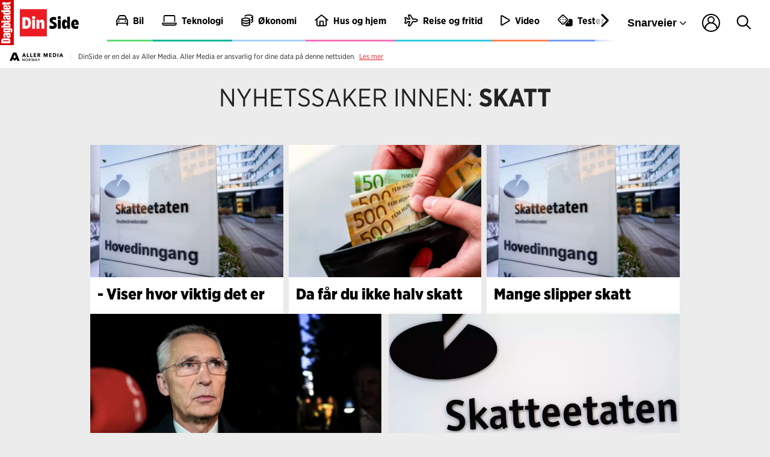

--- FILE ---
content_type: text/css;charset=UTF-8
request_url: https://dinside.dagbladet.no/view-resources/view/css/site/dinside.css?v=1765182231-L4
body_size: 794
content:
:root {
  --bg-white: #ffffff;
  --bg-black: #000000;
  --bg-gray: #ececec;
  --bg-blue: #a8d2f8;
  --bg-purple: #a29fb0;
  --bg-pink: #f472b8;
  --bg-cyan: #2fcadf;
  --bg-steelblue: hsl(223.06, 84.93%, 71.37%);
  --bg-teal: #00b69a;
  --bg-green: #5ede73;
  --bg-red: #e91018;
  --bg-orange: #fc8354;
  --bg-yellow: #ffd861;

  --text-white: #ffffff;
  --text-black: #000000;
  --text-gray: #232323;
  --text-blue: #a8d2f8;
  --text-purple: #a29fb0;
  --text-pink: #f472b8;
  --text-cyan: #2fcadf;
  --text-steelblue: hsl(223.06, 84.93%, 71.37%);
  --text-teal: #00b69a;
  --text-green: #5ede73;
  --text-red: #e91018;
  --text-orange: #fc8354;
  --text-yellow: #ffd861;

  --factbox-button-bg-white: #F3F3F3;
  --factbox-button-bg-black: #232323;
  --factbox-button-bg-gray: #dedede;
  --factbox-button-bg-blue: #D7E9FA;
  --factbox-button-bg-purple: #DFDBF2;
  --factbox-button-bg-pink: #F6D1E5;
  --factbox-button-bg-cyan: #C0EFF6;
  --factbox-button-bg-steelblue: #D4DCF3;
  --factbox-button-bg-teal: #9AE7DB;
  --factbox-button-bg-green: #7CFC91;
  --factbox-button-bg-red: #B1141A;
  --factbox-button-bg-orange: #FFB295;
  --factbox-button-bg-yellow: #FFF1C4;

}

.bg-white {

  --local-factbox-button-bg-color: var(--factbox-button-bg-white);
  --local-factbox-button-text-color: var(--text-black);

  background: var(--bg-white);
  color: var(--text-black);
}

.bg-black {

  --local-factbox-button-bg-color: var(--factbox-button-bg-black);
  --local-factbox-button-text-color: var(--text-white);

  background: var(--bg-black);
  color: var(--text-white);
}

.bg-gray {

  --local-factbox-button-bg-color: var(--factbox-button-bg-gray);
  --local-factbox-button-text-color: var(--text-black);

  background: var(--bg-gray);
  color: var(--text-gray);
}

.bg-blue {

  --local-factbox-button-bg-color: var(--factbox-button-bg-blue);
  --local-factbox-button-text-color: var(--text-black);

  background: var(--bg-blue);
  color: var(--text-black);
}

.bg-purple {

  --local-factbox-button-bg-color: var(--factbox-button-bg-purple);
  --local-factbox-button-text-color: var(--text-black);

  background: var(--bg-purple);
  color: var(--text-black);
}

.bg-pink {

  --local-factbox-button-bg-color: var(--factbox-button-bg-pink);
  --local-factbox-button-text-color: var(--text-black);

  background: var(--bg-pink);
  color: var(--text-black);
}

.bg-cyan {

  --local-factbox-button-bg-color: var(--factbox-button-bg-cyan);
  --local-factbox-button-text-color: var(--text-black);

  background: var(--bg-cyan);
  color: var(--text-black);
}

.bg-steelblue {

  --local-factbox-button-bg-color: var(--factbox-button-bg-steelblue);
  --local-factbox-button-text-color: var(--text-black);

  background: var(--bg-steelblue);
  color: var(--text-black);
}

.bg-teal {

  --local-factbox-button-bg-color: var(--factbox-button-bg-teal);
  --local-factbox-button-text-color: var(--text-black);

  background: var(--bg-teal);
  color: var(--text-black);
}

.bg-green {

  --local-factbox-button-bg-color: var(--factbox-button-bg-green);
  --local-factbox-button-text-color: var(--text-black);

  background: var(--bg-green);
  color: var(--text-black);
}

.bg-red {

  --local-factbox-button-bg-color: var(--factbox-button-bg-red);
  --local-factbox-button-text-color: var(--text-white);

  background: var(--bg-red);
  color: var(--text-white);
}

.bg-orange {

  --local-factbox-button-bg-color: var(--factbox-button-bg-orange);
  --local-factbox-button-text-color: var(--text-black);

  background: var(--bg-orange);
  color: var(--text-gray);
}

.bg-yellow {

  --local-factbox-button-bg-color: var(--factbox-button-bg-yellow);
  --local-factbox-button-text-color: var(--text-black);

  background: var(--bg-yellow);
  color: var(--text-gray);
}

.text-white {
  color: var(--text-white) !important;
}

.text-black {
  color: var(--text-black) !important;
}

.text-gray {
  color: var(--text-gray) !important;
}

.text-blue {
  color: var(--text-blue) !important;
}

.text-purple {
  color: var(--text-purple) !important;
}

.text-pink {
  color: var(--text-pink) !important;
}

.text-cyan {
  color: var(--text-cyan) !important;
}

.text-steelblue {
  color: var(--text-steelblue) !important;
}

.text-teal {
  color: var(--text-teal) !important;
}

.text-green {
  color: var(--text-green) !important;
}

.text-red {
  color: var(--text-red) !important;
}

.text-orange {
  color: var(--text-orange) !important;
}

.text-yellow {
  color: var(--text-yellow) !important;
}

@media (max-width: 1023px) {
  .color_mobile_bg-white {
    background: var(--bg-white);
    color: var(--text-black);
  }

  .color_mobile_bg-black {
    background: var(--bg-black);
    color: var(--text-white);
  }

  .color_mobile_bg-gray {
    background: var(--bg-gray);
    color: var(--text-gray);
  }

  .color_mobile_bg-blue {
    background: var(--bg-blue);
    color: var(--text-black);
  }

  .color_mobile_bg-purple {
    background: var(--bg-purple);
    color: var(--text-black);
  }

  .color_mobile_bg-pink {
    background: var(--bg-pink);
    color: var(--text-black);
  }

  .color_mobile_bg-cyan {
    background: var(--bg-cyan);
    color: var(--text-black);
  }

  .color_mobile_bg-steelblue {
    background: var(--bg-steelblue);
    color: var(--text-black);
  }

  .color_mobile_bg-teal {
    background: var(--bg-teal);
    color: var(--text-black);
  }

  .color_mobile_bg-green {
    background: var(--bg-green);
    color: var(--text-black);
  }

  .color_mobile_bg-red {
    background: var(--bg-red);
    color: var(--text-white);
  }

  .color_mobile_bg-orange {
    background: var(--bg-orange);
    color: var(--text-gray);
  }

  .color_mobile_bg-yellow {
    background: var(--bg-yellow);
    color: var(--text-gray);
  }

  .color_mobile_text-white {
    color: var(--text-white) !important;
  }

  .color_mobile_text-black {
    color: var(--text-black) !important;
  }

  .color_mobile_text-gray {
    color: var(--text-gray) !important;
  }

  .color_mobile_text-blue {
    color: var(--text-blue) !important;
  }

  .color_mobile_text-purple {
    color: var(--text-purple) !important;
  }

  .color_mobile_text-pink {
    color: var(--text-pink) !important;
  }

  .color_mobile_text-cyan {
    color: var(--text-cyan) !important;
  }

  .color_mobile_text-steelblue {
    color: var(--text-steelblue) !important;
  }

  .color_mobile_text-teal {
    color: var(--text-teal) !important;
  }

  .color_mobile_text-green {
    color: var(--text-green) !important;
  }

  .color_mobile_text-red {
    color: var(--text-red) !important;
  }

  .color_mobile_text-orange {
    color: var(--text-orange) !important;
  }

  .color_mobile_text-yellow {
    color: var(--text-yellow) !important;
  }
}


--- FILE ---
content_type: text/css
request_url: https://dinside.dagbladet.no/_chunks/content/markup_inject/default-a2e337552451d526d9e1.css
body_size: -636
content:
.markup.hide{display:none}

--- FILE ---
content_type: text/css
request_url: https://dinside.dagbladet.no/am-assets/stylesheets/app.min.css
body_size: 6238
content:
@keyframes slider{0%{display:none}1%{display:block;-webkit-transform:translate3d(100%, 0, 0);transform:translate3d(100%, 0, 0)}to{display:block;-webkit-transform:none;transform:none}}@-webkit-keyframes slider{0%{display:none}1%{display:block;-webkit-transform:translate3d(100%, 0, 0);transform:translate3d(100%, 0, 0)}to{display:block;-webkit-transform:none;transform:none}}.player-modal{position:fixed;top:0;left:0;right:0;bottom:0;height:100%;background:white;z-index:100001;display:none}.player-modal.active{display:block;overscroll-behavior:none;-webkit-animation:slider 0.3s forwards;animation:slider 0.3s forwards;-webkit-transform:translate3d(100%, 0, 0);transform:translate3d(100%, 0, 0);pointer-events:auto}.player-modal .jwplayer{box-shadow:-1px 0px 5px rgba(0,0,0,0.3)}.player-modal .jwplayer .jw-wrapper{max-width:100% !important;margin-top:0 !important}.player-modal .jw-nextup{display:none}.player-modal .player-modal-title{font-size:18px;line-height:18px;margin:0;text-transform:uppercase;font-weight:600}.player-modal .player-modal-age{display:none;position:absolute;right:12px;top:10px;background:var(--color-gray-7);padding:2px 4px;height:20px;width:35px;line-height:20px;text-align:center;border-radius:4px;color:var(--color-gray-0);font-size:13px}.player-modal button{color:inherit}.player-modal.db{background-color:#1c1d25;color:white}.player-modal.db .player-modal-playlist li{border-bottom:0.1rem solid #2f2f2f}.player-modal.db .player-modal-playlist li:first-child{border-top:0.1rem solid #2f2f2f}.player-modal.db .player-modal-title{color:white;font-weight:500;margin-right:6px}.player-modal.db .jwplayer{border:1px solid #2f2f2f}.player-modal.db .player-modal-playlist p{font-weight:400}.player-modal.db .player-modal-close-wrapper{background:#1c1d25;text-align:right}.player-modal.db #player-modal-close{color:#fff;border:none;appearance:none;font-weight:500}.player-modal.db .player-modal-close-image{display:inline-block;width:17px;padding:1px;margin-left:5px;float:right;stroke:#fff;stroke-width:2px}.player-modal.dinside{background-color:#e5e1d9}.player-modal.dinside .player-modal-close-wrapper{background:#e5e1d9}.player-modal.sol{background-color:#f9f8fa}.player-modal.sol .player-modal-close-wrapper{background:#f9f8fa}.player-modal.elbil{background-color:#212325;color:white}.player-modal.elbil .player-modal-title{color:white}.player-modal.elbil .player-modal-close-wrapper{background:#212325}.top-modal-player-container{position:fixed;z-index:1;background-color:#000;height:0;width:100%;transform-style:preserve-3d;pointer-events:auto;transition:padding-bottom 0.3s;-webkit-backface-visibility:hidden;backface-visibility:hidden;-webkit-transform-style:preserve-3d}.top-modal-player-wrapper{display:block;position:absolute;width:100%;height:100%;top:0;left:0}#player-modal-close{margin:0;background:none;display:inline-block;text-transform:uppercase;font-size:18px;line-height:18px;padding:10px 5px}.player-modal-close-image{display:none}.player-modal-close-wrapper{width:100%;background:#fff}.player-modal-video-info{padding-top:calc(56.25% + 40px);position:relative;max-height:100%;height:100%;overflow-x:hidden;overflow-y:scroll;-webkit-overflow-scrolling:touch;touch-action:manipulation}.player-modal-playlist-container{margin:0;display:inline-block;width:100%;padding:5px 10px}.player-modal-playlist{list-style:none;margin:0}.player-modal-playlist-link{cursor:pointer;display:flex;box-sizing:border-box;transition:background-color 0.2s;-webkit-user-select:none;-moz-user-select:none;-ms-user-select:none;user-select:none;outline:none;-webkit-tap-highlight-color:rgba(0,0,0,0)}.player-modal-playlist-link,.player-modal-playlist-link:visited,.player-modal-playlist-link:hover{text-decoration:none;color:inherit}.player-modal-playlist p{margin:0 0 0 10px;display:flex;text-decoration:none;line-height:1.2;font-size:18px;font-weight:500;display:-webkit-box;-webkit-box-orient:vertical}.player-modal-playlist li{cursor:pointer;border-bottom:2px solid #e8e8e8;padding:10px 0}.player-modal-playlist li:first-child{border-top:2px solid #e8e8e8;padding-top:5px}.player-modal-playlist .player-modal-image-container{position:relative;width:45%;min-width:45%;max-width:45%}#player-modal-header{width:100%;font-weight:500;display:flex;justify-content:space-between;align-items:center;padding:0.5rem}#player-modal-header .logo{width:50px}.player-modal-ad-block{display:block;padding-top:10px}.player-modal-ad-block .adunit{margin-bottom:0}.player-modal-video-link{display:inline-block;width:100%;text-align:center;background-color:red;color:black;text-decoration:none;font-weight:500;margin:5px 0}.player-modal-video-link{color:white}.player-modal-video-link:visited,.player-modal-video-link:active,.player-modal-video-link:focus{color:white}.modal-player-playlist-show-icon{width:20px;position:absolute;bottom:0;left:0}.player-modal-show-icon{width:40px;height:40px;display:inline-block;margin-right:5px;background-repeat:no-repeat;background-size:contain}.player-modal-title-section{display:flex;align-items:flex-start;flex-wrap:wrap;padding:10px 35px 5px 10px;position:relative;border-top:2px solid #959595}.player-modal-title-wrapper{display:flex;padding-right:16px}.player-modal-dropdown{cursor:pointer;border-style:solid;border-color:#fff;border-image:initial;border-width:0px 1.5px 1.5px 0px;display:block;width:15px;padding:4px;height:15px;transform:translateY(-4px) rotate(45deg)}.player-modal-dropdown.active{transform:translateY(4px) rotate(-135deg)}.player-modal-description{display:none;width:100%}.player-modal-description.active{display:block}.video-sponsor-description{display:none;width:100%}.video-sponsor-description.isActive{display:block}.jw-logo.jw-logo-top-right{margin:0;top:50%;transform:translateY(-50%)}.player-modal-meta{display:none;width:100%}.player-modal-meta.active{display:flex;justify-content:space-between;max-width:100%;flex-wrap:wrap;overflow-x:hidden;padding-bottom:1rem}.player-modal-author{font-size:1rem;line-height:2;width:100%}.player-modal-author-title{font-weight:bold}.player-modal-author-link{font-weight:normal;text-decoration:none}.player-modal-author-link:hover{text-decoration:underline}.player-modal-tags-list{list-style:none;display:flex;overflow-x:auto;scroll-behavior:auto;padding-bottom:0.5rem;width:100%}.player-modal-tags-list::-webkit-scrollbar{width:0.4rem;height:0.4rem}.player-modal-tags-list::-webkit-scrollbar-track{background:#ccc}.player-modal-tags-list::-webkit-scrollbar-thumb{background:#eee}.player-modal-tags-item{flex:auto;margin-right:0.6rem}.player-modal-tags-link{background:#373949;text-decoration:none;font-size:1.1rem;color:#fff;border-radius:30px;display:block;text-align:center;padding:0.3rem 1.2rem;white-space:nowrap}.player-modal-playlist-icon{width:100%;height:100%;position:absolute;-o-object-fit:cover;object-fit:cover;transition:opacity 0.1s linear}@media screen and (max-device-width: 480px) and (orientation: portrait){.jw-flag-touch.jw-flag-floating .jw-wrapper{top:38px}}.jwplayer.jw-state-playing:not(.jw-flag-ads) .jw-display .jw-icon-rewind,.jwplayer.jw-state-playing:not(.jw-flag-ads) .jw-display .jw-icon-display,.jwplayer.jw-state-paused:not(.jw-flag-ads) .jw-display .jw-icon-rewind,.jwplayer.jw-state-paused:not(.jw-flag-ads) .jw-display .jw-icon-display,.jwplayer.jw-state-playing:not(.jw-flag-ads) .jw-controlbar .jw-button-container .jw-icon-playback,.jwplayer.jw-state-playing:not(.jw-flag-ads) .jw-controlbar .jw-button-container .jw-icon-fullscreen,.jwplayer.jw-state-playing:not(.jw-flag-ads) .jw-controlbar .jw-button-container .jw-icon-rewind,.jwplayer.jw-state-paused:not(.jw-flag-ads) .jw-controlbar .jw-button-container .jw-icon-playback,.jwplayer.jw-state-paused:not(.jw-flag-ads) .jw-controlbar .jw-button-container .jw-icon-fullscreen,.jwplayer.jw-state-paused:not(.jw-flag-ads) .jw-controlbar .jw-button-container .jw-icon-rewind{position:relative;color:#2d2d2d}.jwplayer.jw-state-playing:not(.jw-flag-ads) .jw-display .jw-icon-rewind:hover,.jwplayer.jw-state-playing:not(.jw-flag-ads) .jw-display .jw-icon-display:hover,.jwplayer.jw-state-paused:not(.jw-flag-ads) .jw-display .jw-icon-rewind:hover,.jwplayer.jw-state-paused:not(.jw-flag-ads) .jw-display .jw-icon-display:hover,.jwplayer.jw-state-playing:not(.jw-flag-ads) .jw-controlbar .jw-button-container .jw-icon-playback:hover,.jwplayer.jw-state-playing:not(.jw-flag-ads) .jw-controlbar .jw-button-container .jw-icon-fullscreen:hover,.jwplayer.jw-state-playing:not(.jw-flag-ads) .jw-controlbar .jw-button-container .jw-icon-rewind:hover,.jwplayer.jw-state-paused:not(.jw-flag-ads) .jw-controlbar .jw-button-container .jw-icon-playback:hover,.jwplayer.jw-state-paused:not(.jw-flag-ads) .jw-controlbar .jw-button-container .jw-icon-fullscreen:hover,.jwplayer.jw-state-paused:not(.jw-flag-ads) .jw-controlbar .jw-button-container .jw-icon-rewind:hover{color:#000}.jwplayer.jw-state-playing:not(.jw-flag-ads) .jw-display .jw-icon-rewind::before,.jwplayer.jw-state-playing:not(.jw-flag-ads) .jw-display .jw-icon-display::before,.jwplayer.jw-state-paused:not(.jw-flag-ads) .jw-display .jw-icon-rewind::before,.jwplayer.jw-state-paused:not(.jw-flag-ads) .jw-display .jw-icon-display::before,.jwplayer.jw-state-playing:not(.jw-flag-ads) .jw-controlbar .jw-button-container .jw-icon-playback::before,.jwplayer.jw-state-playing:not(.jw-flag-ads) .jw-controlbar .jw-button-container .jw-icon-fullscreen::before,.jwplayer.jw-state-playing:not(.jw-flag-ads) .jw-controlbar .jw-button-container .jw-icon-rewind::before,.jwplayer.jw-state-paused:not(.jw-flag-ads) .jw-controlbar .jw-button-container .jw-icon-playback::before,.jwplayer.jw-state-paused:not(.jw-flag-ads) .jw-controlbar .jw-button-container .jw-icon-fullscreen::before,.jwplayer.jw-state-paused:not(.jw-flag-ads) .jw-controlbar .jw-button-container .jw-icon-rewind::before{content:'';display:block;position:absolute;border-radius:50%;background:white;width:125%;height:125%}.jwplayer.jw-state-playing:not(.jw-flag-ads) .jw-display .jw-icon-rewind svg,.jwplayer.jw-state-playing:not(.jw-flag-ads) .jw-display .jw-icon-display svg,.jwplayer.jw-state-paused:not(.jw-flag-ads) .jw-display .jw-icon-rewind svg,.jwplayer.jw-state-paused:not(.jw-flag-ads) .jw-display .jw-icon-display svg,.jwplayer.jw-state-playing:not(.jw-flag-ads) .jw-controlbar .jw-button-container .jw-icon-playback svg,.jwplayer.jw-state-playing:not(.jw-flag-ads) .jw-controlbar .jw-button-container .jw-icon-fullscreen svg,.jwplayer.jw-state-playing:not(.jw-flag-ads) .jw-controlbar .jw-button-container .jw-icon-rewind svg,.jwplayer.jw-state-paused:not(.jw-flag-ads) .jw-controlbar .jw-button-container .jw-icon-playback svg,.jwplayer.jw-state-paused:not(.jw-flag-ads) .jw-controlbar .jw-button-container .jw-icon-fullscreen svg,.jwplayer.jw-state-paused:not(.jw-flag-ads) .jw-controlbar .jw-button-container .jw-icon-rewind svg{z-index:1}.jwplayer.jw-state-playing:not(.jw-flag-ads) .jw-display .jw-icon-display,.jwplayer.jw-state-paused:not(.jw-flag-ads) .jw-display .jw-icon-display,.jwplayer.jw-state-playing:not(.jw-flag-ads) .jw-controlbar .jw-button-container .jw-icon-playback,.jwplayer.jw-state-paused:not(.jw-flag-ads) .jw-controlbar .jw-button-container .jw-icon-playback{color:white}.jwplayer.jw-state-playing:not(.jw-flag-ads) .jw-display .jw-icon-display:hover,.jwplayer.jw-state-paused:not(.jw-flag-ads) .jw-display .jw-icon-display:hover,.jwplayer.jw-state-playing:not(.jw-flag-ads) .jw-controlbar .jw-button-container .jw-icon-playback:hover,.jwplayer.jw-state-paused:not(.jw-flag-ads) .jw-controlbar .jw-button-container .jw-icon-playback:hover{color:white}.jwplayer.jw-state-playing:not(.jw-flag-ads) .jw-display .jw-icon-display::before,.jwplayer.jw-state-paused:not(.jw-flag-ads) .jw-display .jw-icon-display::before,.jwplayer.jw-state-playing:not(.jw-flag-ads) .jw-controlbar .jw-button-container .jw-icon-playback::before,.jwplayer.jw-state-paused:not(.jw-flag-ads) .jw-controlbar .jw-button-container .jw-icon-playback::before{background:#d60000}.jwplayer.jw-state-playing:not(.jw-flag-ads) .jw-controlbar,.jwplayer.jw-state-paused:not(.jw-flag-ads) .jw-controlbar{max-height:none;height:100%;flex-direction:column;justify-content:flex-end;pointer-events:none}.jwplayer.jw-state-playing:not(.jw-flag-ads) .jw-controlbar *,.jwplayer.jw-state-paused:not(.jw-flag-ads) .jw-controlbar *{pointer-events:auto}.jwplayer.jw-state-playing:not(.jw-flag-ads) .jw-controlbar .jw-button-container,.jwplayer.jw-state-paused:not(.jw-flag-ads) .jw-controlbar .jw-button-container{flex:0 1 auto}.jwplayer.jw-state-playing:not(.jw-flag-ads) .jw-controlbar .jw-button-container .jw-icon-playback,.jwplayer.jw-state-playing:not(.jw-flag-ads) .jw-controlbar .jw-button-container .jw-icon-fullscreen,.jwplayer.jw-state-playing:not(.jw-flag-ads) .jw-controlbar .jw-button-container .jw-icon-rewind,.jwplayer.jw-state-paused:not(.jw-flag-ads) .jw-controlbar .jw-button-container .jw-icon-playback,.jwplayer.jw-state-paused:not(.jw-flag-ads) .jw-controlbar .jw-button-container .jw-icon-fullscreen,.jwplayer.jw-state-paused:not(.jw-flag-ads) .jw-controlbar .jw-button-container .jw-icon-rewind{position:absolute;top:calc(50% - 44px / 2)}.jwplayer.jw-state-playing:not(.jw-flag-ads) .jw-controlbar .jw-button-container .jw-icon-fullscreen,.jwplayer.jw-state-paused:not(.jw-flag-ads) .jw-controlbar .jw-button-container .jw-icon-fullscreen{left:calc(50% + 90px)}.jwplayer.jw-state-playing:not(.jw-flag-ads) .jw-controlbar .jw-button-container .jw-icon-rewind,.jwplayer.jw-state-paused:not(.jw-flag-ads) .jw-controlbar .jw-button-container .jw-icon-rewind{right:calc(50% + 90px)}.jwplayer.jw-state-playing:not(.jw-flag-ads) .jw-controlbar .jw-button-container .jw-icon-volume,.jwplayer.jw-state-paused:not(.jw-flag-ads) .jw-controlbar .jw-button-container .jw-icon-volume{order:-1}.adunit{padding-top:26px;margin-top:0;margin-bottom:41px;margin-left:auto;margin-right:auto;position:relative;clear:both;text-align:center}.adunit:empty{background-color:#ececec}.adunit.large-fullscreen-x,.adunit.medium-fullscreen-x,.adunit.small-fullscreen-x{background-color:#ececec}.adunit:before{content:'Annonse';text-transform:uppercase;color:var(--color-adWrapperTitleColor);font-size:11.2px;text-align:center;display:block;width:100%;background:var(--color-adWrapperBackground);line-height:26px;position:absolute;top:0;z-index:inherit}.adunit>div{background-position:top center}.adunit iframe{border:none;display:block;position:relative}@media only screen and (max-width: 640px){.adunit[class*="small-"]>div{height:inherit;width:inherit;overflow:hidden}.adunit[class*="small-"]>div iframe{width:inherit}.adunit.small-outofpage{margin-top:0;margin-bottom:0}.adunit.small-outofpage:before{display:none}.adunit.small-full-bleed{margin-left:-15px;width:calc(100% + 30px) !important}}@media only screen and (min-width: 641px) and (max-width: 1024px){.adunit[class*="medium-"]>div{height:inherit;width:inherit !important;overflow:hidden}.adunit[class*="medium-"]>div iframe{width:inherit}.adunit.medium-outofpage{margin-top:0;margin-bottom:0}.adunit.medium-outofpage:before{display:none}}@media only screen and (min-width: 1025px){.adunit[class*="large-"]>div{height:inherit;width:inherit;overflow:hidden}.adunit[class*="large-"]>div iframe{width:inherit}.adunit.large-outofpage{margin-top:0;margin-bottom:0}.adunit.large-outofpage:before{display:none}}.adunit.small-x75{width:100%;height:75px}.adunit.small-x250{width:100%;height:250px}.adunit.small-x300{width:100%;height:300px}.adunit.small-x450{width:100%;height:450px}.adunit.small-x500{width:100%;height:500px}.adunit.small-x600{width:100%;height:600px}@media only screen and (min-width: 641px){.adunit.medium-x75{width:100%;height:75px}.adunit.medium-x250{width:100%;height:250px}.adunit.medium-x300{width:100%;height:300px}.adunit.medium-x450{width:100%;height:450px}.adunit.medium-x500{width:100%;height:500px}.adunit.medium-x600{width:100%;height:600px}}@media only screen and (min-width: 1025px){.adunit.large-x75{width:100%;height:75px}.adunit.large-x250{width:100%;height:250px}.adunit.large-x300{width:100%;height:300px}.adunit.large-x450{width:100%;height:450px}.adunit.large-x500{width:100%;height:500px}.adunit.large-x600{width:100%;height:600px}}.adunit .adunit.large-auto,.adunit .adunit.medium-auto,.adunit .adunit.small-auto{width:100%;height:auto}.adunit.small-300x100{width:300px;height:100px}.adunit.small-300x250{width:300px;height:250px}.adunit.small-300x600{width:300px;height:600px}.adunit.small-320x95{width:320px;height:95px}.adunit.small-320x100{width:320px;height:100px}.adunit.small-320x250{width:320px;height:250px}.adunit.small-320x320{width:320px;height:320px}.adunit.small-320x400{width:320px;height:400px}.adunit.small-320xauto{width:320px;height:auto;min-height:250px;transition:height 0.8s}@media only screen and (max-width: 640px){.adunit.small-fullscreen-x{width:100vw;height:calc(100vh + 26px);position:relative;z-index:800}.adunit.small-fullscreen-x>div{position:absolute;clip:rect(auto, auto, auto, auto);clip-path:polygon(0px 0px, 100% 0px, 100% 100%, 0px 100%);overflow:hidden !important;width:100% !important;height:100% !important;top:0;left:0}.adunit.small-fullscreen-x iframe{position:fixed;transform:translateZ(0);top:0;left:0;opacity:1;height:inherit;display:flex;flex-direction:column;align-items:center;justify-content:center}.adunit.small-fullscreen-x.legacy>div{clip:auto;clip-path:none}.adunit.small-fullscreen-x.legacy iframe{position:absolute}.adunit.small-fullscreen-x.double{height:200vh;background-repeat:no-repeat;background-position:center bottom;background-size:cover;position:relative;overflow:visible}.adunit.small-fullscreen-x.double>div{width:100vw !important;height:100vh !important;position:-webkit-sticky !important;position:sticky !important;top:0px;overflow:visible}.adunit.small-fullscreen-x.double>div:after{content:'';width:32px;height:32px;position:absolute;bottom:20px;left:50%;-ms-transform:translateX(-50%);-webkit-transform:translateX(-50%);transform:translateX(-50%);background-image:url("data:image/svg+xml,%3Csvg xmlns='http://www.w3.org/2000/svg' width='22.82' height='14.24' viewBox='0 0 22.82 14.24'%3E%3Cpolygon points='2.82 0 0 2.83 11.41 14.24 22.82 2.83 20 0 11.41 8.58 2.82 0' fill='%23fff'/%3E%3C/svg%3E");background-repeat:no-repeat;background-size:44% auto;background-position:50% 52%;background-color:rgba(0,0,0,0.3);border-radius:32px}}@media only screen and (max-width: 640px) and (orientation: portrait){.adunit.small-fullscreen-x.double>div:after{width:22px;height:22px}}@media only screen and (max-width: 640px){.adunit.small-fullscreen-x.double .double-video-frame{width:100vw;height:200vh;position:absolute;top:0;left:0}.adunit.small-fullscreen-x.double .waypoint{display:block;width:10px;height:10px;position:absolute;left:50%;z-index:10;background-color:rgba(255,255,255,0.5);border-radius:0 5px 5px 0;opacity:0}.adunit.small-fullscreen-x.triple{height:300vh;background-repeat:no-repeat;background-position:center bottom;background-size:cover;position:relative;overflow:visible}.adunit.small-fullscreen-x.triple>div{width:100vw !important;height:100vh !important;position:-webkit-sticky !important;position:sticky !important;top:0px;overflow:visible}.adunit.small-fullscreen-x.triple>div:after{content:'';width:32px;height:32px;position:absolute;bottom:20px;left:50%;-ms-transform:translateX(-50%);-webkit-transform:translateX(-50%);transform:translateX(-50%);background-image:url("data:image/svg+xml,%3Csvg xmlns='http://www.w3.org/2000/svg' width='22.82' height='14.24' viewBox='0 0 22.82 14.24'%3E%3Cpolygon points='2.82 0 0 2.83 11.41 14.24 22.82 2.83 20 0 11.41 8.58 2.82 0' fill='%23fff'/%3E%3C/svg%3E");background-repeat:no-repeat;background-size:44% auto;background-position:50% 52%;background-color:rgba(0,0,0,0.3);border-radius:32px}}@media only screen and (max-width: 640px) and (orientation: portrait){.adunit.small-fullscreen-x.triple>div:after{width:22px;height:22px}}@media only screen and (max-width: 640px){.adunit.small-fullscreen-x.triple .triple-video-frame{width:100vw;height:300vh;position:absolute;top:0;left:0}.adunit.small-fullscreen-x.triple .waypoint{display:block;width:10px;height:10px;position:absolute;left:50%;z-index:10;background-color:rgba(255,255,255,0.5);border-radius:0 5px 5px 0;opacity:0}}@media only screen and (min-width: 641px){.adunit.medium-300x100{width:300px;height:100px}.adunit.medium-300x250{width:300px;height:250px}.adunit.medium-300x400{width:300px;height:400px}.adunit.medium-300x600{width:300px;height:600px}.adunit.medium-300x700{width:300px;height:700px}.adunit.medium-320x95{width:320px;height:95px}.adunit.medium-320x100{width:320px;height:100px}.adunit.medium-320x250{width:320px;height:250px}.adunit.medium-320xauto{width:320px;height:auto;min-height:250px;transition:height 0.8s}.adunit.medium-580x400{width:580px;height:426px;overflow:hidden}.adunit.medium-580x500{width:580px;height:500px}.adunit.medium-580xauto{width:580px;height:auto;min-height:400px;max-height:500px;transition:height 0.8s}.adunit.medium-620x530{width:620px;height:530px}.adunit.medium-728x90{width:728px;height:90px}}@media only screen and (min-width: 641px) and (max-width: 1024px){.adunit.medium-fullscreen-x{width:100vw;height:calc(100vh + 26px);position:relative;z-index:800}.adunit.medium-fullscreen-x>div{position:absolute;clip:rect(auto, auto, auto, auto);clip-path:polygon(0px 0px, 100% 0px, 100% 100%, 0px 100%);overflow:hidden !important;width:100% !important;height:100% !important;top:0;left:0}.adunit.medium-fullscreen-x iframe{position:fixed;transform:translateZ(0);top:0;left:0;opacity:1;height:inherit;display:flex;flex-direction:column;align-items:center;justify-content:center}.adunit.medium-fullscreen-x.legacy>div{clip:auto;clip-path:none}.adunit.medium-fullscreen-x.legacy iframe{position:absolute}.adunit.medium-fullscreen-x.double{height:200vh;background-repeat:no-repeat;background-position:center bottom;background-size:cover;position:relative;overflow:visible}.adunit.medium-fullscreen-x.double>div{width:100vw !important;height:100vh !important;position:-webkit-sticky !important;position:sticky !important;top:0px;overflow:visible}.adunit.medium-fullscreen-x.double>div:after{content:'';width:32px;height:32px;position:absolute;bottom:20px;left:50%;-ms-transform:translateX(-50%);-webkit-transform:translateX(-50%);transform:translateX(-50%);background-image:url("data:image/svg+xml,%3Csvg xmlns='http://www.w3.org/2000/svg' width='22.82' height='14.24' viewBox='0 0 22.82 14.24'%3E%3Cpolygon points='2.82 0 0 2.83 11.41 14.24 22.82 2.83 20 0 11.41 8.58 2.82 0' fill='%23fff'/%3E%3C/svg%3E");background-repeat:no-repeat;background-size:44% auto;background-position:50% 52%;background-color:rgba(0,0,0,0.3);border-radius:32px}}@media only screen and (min-width: 641px) and (max-width: 1024px) and (orientation: portrait){.adunit.medium-fullscreen-x.double>div:after{width:22px;height:22px}}@media only screen and (min-width: 641px) and (max-width: 1024px){.adunit.medium-fullscreen-x.double .double-video-frame{width:100vw;height:200vh;position:absolute;top:0;left:0}.adunit.medium-fullscreen-x.double .waypoint{display:block;width:10px;height:10px;position:absolute;left:50%;z-index:10;background-color:rgba(255,255,255,0.5);border-radius:0 5px 5px 0;opacity:0}.adunit.medium-fullscreen-x.triple{height:300vh;background-repeat:no-repeat;background-position:center bottom;background-size:cover;position:relative;overflow:visible}.adunit.medium-fullscreen-x.triple>div{width:100vw !important;height:100vh !important;position:-webkit-sticky !important;position:sticky !important;top:0px;overflow:visible}.adunit.medium-fullscreen-x.triple>div:after{content:'';width:32px;height:32px;position:absolute;bottom:20px;left:50%;-ms-transform:translateX(-50%);-webkit-transform:translateX(-50%);transform:translateX(-50%);background-image:url("data:image/svg+xml,%3Csvg xmlns='http://www.w3.org/2000/svg' width='22.82' height='14.24' viewBox='0 0 22.82 14.24'%3E%3Cpolygon points='2.82 0 0 2.83 11.41 14.24 22.82 2.83 20 0 11.41 8.58 2.82 0' fill='%23fff'/%3E%3C/svg%3E");background-repeat:no-repeat;background-size:44% auto;background-position:50% 52%;background-color:rgba(0,0,0,0.3);border-radius:32px}}@media only screen and (min-width: 641px) and (max-width: 1024px) and (orientation: portrait){.adunit.medium-fullscreen-x.triple>div:after{width:22px;height:22px}}@media only screen and (min-width: 641px) and (max-width: 1024px){.adunit.medium-fullscreen-x.triple .triple-video-frame{width:100vw;height:300vh;position:absolute;top:0;left:0}.adunit.medium-fullscreen-x.triple .waypoint{display:block;width:10px;height:10px;position:absolute;left:50%;z-index:10;background-color:rgba(255,255,255,0.5);border-radius:0 5px 5px 0;opacity:0}}@media only screen and (min-width: 1025px){.adunit.large-160x600{width:160px;height:600px}.adunit.large-180x500{width:180px;height:500px}.adunit.large-180x700{width:180px;height:700px}.adunit.large-300x100{width:300px;height:100px}.adunit.large-300x250{width:300px;height:250px}.adunit.large-300x400{width:300px;height:400px}.adunit.large-300x600{width:300px;height:600px}.adunit.large-300x700{width:300px;height:700px}.adunit.large-320x95{width:320px;height:95px}.adunit.large-320x100{width:320px;height:100px}.adunit.large-320x250{width:320px;height:250px}.adunit.large-320xauto{width:320px;height:auto;min-height:250px;transition:height 0.8s}.adunit.large-580x400{width:580px;height:426px;overflow:hidden}.adunit.large-580x500{width:580px;height:500px}.adunit.large-580xauto{width:580px;height:auto;min-height:400px;max-height:500px;transition:height 0.8s}.adunit.large-620x530{width:620px;height:530px}.adunit.large-728x90{width:728px;height:90px}.adunit.large-980x95{width:980px;height:95px}.adunit.large-980x300{width:980px;height:300px;z-index:2}.adunit.large-980x400{width:980px;height:400px}.adunit.large-980x500{width:980px;height:500px}.adunit.large-980x600{width:980px;height:600px}.adunit.large-980xauto{width:980px;height:auto;min-height:300px}.adunit.large-1010x300{width:1010px;height:300px;margin-left:0 !important;z-index:2}.adunit.large-980x300-wallpaper{width:1010px;height:300px;z-index:2;margin-left:auto;margin-right:auto}.adunit.large-980x300-wallpaper>div iframe{width:980px;height:300px;margin-left:auto;margin-right:auto}.adunit.large-1000x300-wallpaper{width:1010px;height:300px;transition:height 0.5s ease;z-index:2;margin-left:auto;margin-right:auto}.adunit.large-1000x300-wallpaper>div iframe{width:1000px;height:300px;margin-left:auto;margin-right:auto}.adunit.large-1010x300-wallpaper{width:1010px;height:300px;z-index:2;margin-left:auto;margin-right:auto}.adunit.large-1010x300-wallpaper>div iframe{width:1010px;height:300px;margin-left:auto;margin-right:auto}.adunit.large-fullscreen-x{left:calc(((100vw - 100%) / 2) * -1);width:100vw;height:calc(100vh + 26px);position:relative;z-index:800}.adunit.large-fullscreen-x>div{position:absolute;clip:rect(auto, auto, auto, auto);clip-path:polygon(0px 0px, 100% 0px, 100% 100%, 0px 100%);overflow:hidden !important;width:100% !important;height:100% !important;top:0;left:0}.adunit.large-fullscreen-x iframe{position:fixed;transform:translateZ(0);top:0;left:0;opacity:1;height:inherit;display:flex;flex-direction:column;align-items:center;justify-content:center}.adunit.large-fullscreen-x.legacy>div{clip:auto;clip-path:none}.adunit.large-fullscreen-x.legacy iframe{position:absolute}.adunit.large-fullscreen-x.double{height:200vh;background-repeat:no-repeat;background-position:center bottom;background-size:cover;position:relative;overflow:visible}.adunit.large-fullscreen-x.double>div{width:100vw !important;height:100vh !important;position:-webkit-sticky !important;position:sticky !important;top:0px;overflow:visible}.adunit.large-fullscreen-x.double>div:after{content:'';width:32px;height:32px;position:absolute;bottom:20px;left:50%;-ms-transform:translateX(-50%);-webkit-transform:translateX(-50%);transform:translateX(-50%);background-image:url("data:image/svg+xml,%3Csvg xmlns='http://www.w3.org/2000/svg' width='22.82' height='14.24' viewBox='0 0 22.82 14.24'%3E%3Cpolygon points='2.82 0 0 2.83 11.41 14.24 22.82 2.83 20 0 11.41 8.58 2.82 0' fill='%23fff'/%3E%3C/svg%3E");background-repeat:no-repeat;background-size:44% auto;background-position:50% 52%;background-color:rgba(0,0,0,0.3);border-radius:32px}}@media only screen and (min-width: 1025px) and (orientation: portrait){.adunit.large-fullscreen-x.double>div:after{width:22px;height:22px}}@media only screen and (min-width: 1025px){.adunit.large-fullscreen-x.double .double-video-frame{width:100vw;height:200vh;position:absolute;top:0;left:0}.adunit.large-fullscreen-x.double .waypoint{display:block;width:10px;height:10px;position:absolute;left:50%;z-index:10;background-color:rgba(255,255,255,0.5);border-radius:0 5px 5px 0;opacity:0}.adunit.large-fullscreen-x.triple{height:300vh;background-repeat:no-repeat;background-position:center bottom;background-size:cover;position:relative;overflow:visible}.adunit.large-fullscreen-x.triple>div{width:100vw !important;height:100vh !important;position:-webkit-sticky !important;position:sticky !important;top:0px;overflow:visible}.adunit.large-fullscreen-x.triple>div:after{content:'';width:32px;height:32px;position:absolute;bottom:20px;left:50%;-ms-transform:translateX(-50%);-webkit-transform:translateX(-50%);transform:translateX(-50%);background-image:url("data:image/svg+xml,%3Csvg xmlns='http://www.w3.org/2000/svg' width='22.82' height='14.24' viewBox='0 0 22.82 14.24'%3E%3Cpolygon points='2.82 0 0 2.83 11.41 14.24 22.82 2.83 20 0 11.41 8.58 2.82 0' fill='%23fff'/%3E%3C/svg%3E");background-repeat:no-repeat;background-size:44% auto;background-position:50% 52%;background-color:rgba(0,0,0,0.3);border-radius:32px}}@media only screen and (min-width: 1025px) and (orientation: portrait){.adunit.large-fullscreen-x.triple>div:after{width:22px;height:22px}}@media only screen and (min-width: 1025px){.adunit.large-fullscreen-x.triple .triple-video-frame{width:100vw;height:300vh;position:absolute;top:0;left:0}.adunit.large-fullscreen-x.triple .waypoint{display:block;width:10px;height:10px;position:absolute;left:50%;z-index:10;background-color:rgba(255,255,255,0.5);border-radius:0 5px 5px 0;opacity:0}.fullscreen-article-inside .adunit.large-fullscreen-x{left:auto}}@media only screen and (min-width: 641px){.adunit.medium-620x530,.adunit.large-620x530{width:580px;height:500px}.adunit.medium-620x530>div,.adunit.large-620x530>div{transform:scale(0.935483);transform-origin:top left;margin-left:calc((100% - 580px) / 2);width:620px;height:530px}}@media only screen and (min-width: 641px) and (max-width: 1024px){.adunit.medium-980x95-scaled{width:100%;padding-bottom:30.61%;height:0}.adunit.medium-980x95-scaled iframe{position:absolute;width:980px !important;height:95px !important;transform-origin:left top}.adunit.large-980x300{min-width:768px}.adunit.medium-980x300-scaled{width:100%;padding-bottom:30.61%;height:0}.adunit.medium-980x300-scaled iframe{position:absolute;width:980px !important;height:300px !important;transform-origin:left top}.adunit.medium-980xauto{width:100%;height:auto;min-height:300px}.adunit.medium-980x400-scaled{width:100%;padding-bottom:40.81%;height:0}.adunit.medium-980x400-scaled iframe{position:absolute;width:980px !important;height:400px !important;transform-origin:left top}.adunit.medium-980x500-scaled{width:100%;padding-bottom:52.02%;height:0}.adunit.medium-980x500-scaled iframe{position:absolute;width:980px !important;height:500px !important;transform-origin:left top}.adunit.medium-980x600-scaled{width:100%;padding-bottom:61.22%;height:0}.adunit.medium-980x600-scaled iframe{position:absolute;width:980px !important;height:600px !important;transform-origin:left top}.adunit.medium-728x90{width:728px;height:90px}.adunit.medium-580x400-scaled{width:100%;padding-bottom:68.96%;height:0}.adunit.medium-580x400-scaled iframe{position:absolute;width:580px !important;height:400px !important;transform-origin:left top}.adunit.medium-580x500-scaled{width:100%;padding-bottom:86.2%;height:0}.adunit.medium-580x500-scaled iframe{position:absolute;width:580px !important;height:500px !important;transform-origin:left top}}@media only screen and (max-width: 640px){.adunit.small-468x468{width:300px;height:250px}.adunit.small-468x468>div{transform:scale(0.5341880342);transform-origin:top left;margin-left:calc((100% - 250px) / 2);width:468px !important;height:468px !important}.adunit.small-468x300{width:100%;height:250px}.adunit.small-468x300>div{transform:scale(0.641025641);transform-origin:top left;margin-left:calc((100% - 300px) / 2);width:468px !important;height:300px !important}}footer{position:relative;z-index:100}.adunit.skyscraper-left,.adunit.skyscraper-right{position:absolute;top:0;z-index:10000;margin-bottom:0}.adunit.skyscraper-left.skyscraper-right,.adunit.skyscraper-right.skyscraper-right{left:calc(100% + 15px)}.adunit.skyscraper-left.skyscraper-right.active,.adunit.skyscraper-right.skyscraper-right.active{position:fixed;left:calc(50% + 32.5rem)}.adunit.skyscraper-left.skyscraper-left,.adunit.skyscraper-right.skyscraper-left{left:-15px;transform:translateX(-100%)}.adunit.skyscraper-left.skyscraper-left.active,.adunit.skyscraper-right.skyscraper-left.active{position:fixed;left:calc(50% - 32.5rem)}.adunit.sticky-left,.adunit.sticky-right{min-width:130px;max-width:calc(50vw - (1010px / 2) - 15px);max-width:calc(50vw - (var(--size-maxWidth, 1010px) / 2) - 15px);position:absolute;top:0;z-index:0;margin-bottom:0}.adunit.sticky-left.active.atStopPoint,.adunit.sticky-right.active.atStopPoint{position:absolute}.adunit.sticky-right{left:calc(100% + 15px)}.adunit.sticky-right.active{position:fixed;left:calc(50% + (1010px / 2) + 15px);left:calc(50% + (var(--size-maxWidth, 1010px) / 2) + 15px)}.adunit.sticky-left{right:calc(100% + 15px)}.adunit.sticky-left.active{position:fixed;right:calc(50% + (1010px / 2) + 15px);right:calc(50% + (var(--size-maxWidth, 1010px) / 2) + 15px)}.adunit.sticky-bottom{position:fixed;bottom:0;left:0;margin-bottom:0;z-index:699}.adunit.sticky-bottom:before{display:none}.adunit.sticky-static.active{position:fixed;top:0}.row>.adunit-wrapper+.adunit-wrapper--sticky{width:auto;left:calc(50% + calc(1010px / 2)) !important;left:calc(50% + calc(var(--size-maxWidth, 1010px) / 2)) !important;top:100%}.row>.adunit-wrapper+.adunit-wrapper--sticky .sticky-right{position:sticky;top:50px;top:var(--size-headerHeight, 50px)}.row>.adunit-wrapper+.adunit-wrapper--sticky .sticky-left{display:none}.row>.adunit-wrapper--sticky{position:absolute !important;left:0 !important;width:100%}.adunit.sticky-top{position:fixed;top:0;left:0;margin-bottom:0;z-index:699}.adunit-content{margin-top:0;width:100%;min-height:80px}.adunit-content:before{display:none}#horseshoe-ad-background-top,#horseshoe-ad-background-left,#horseshoe-ad-background-right{position:absolute;width:100%;height:100%;border:none;pointer-events:none}#adunit-wallpaper{display:none}@media only screen and (min-width: 1025px){#adunit-wallpaper{width:100%;height:1200px;z-index:99;display:block;position:absolute;top:76px;left:0;background-repeat:no-repeat;background-position:center top}#adunit-wallpaper:before{content:' ';height:26px;background-color:#ececec;display:block;margin-top:-26px}}#adunit-wallpaper-left,#adunit-wallpaper-right{position:absolute;display:block;height:1200px;width:455px;z-index:100;background-repeat:no-repeat}#adunit-wallpaper-left:before,#adunit-wallpaper-right:before,.fullbleed .adunit-wrapper:before{content:'Annonse';text-transform:uppercase;color:#ececec;font-size:11.2px;text-align:center;display:block;width:100%;background:#ececec;line-height:26px;position:absolute;top:-26px}#adunit-wallpaper-left{right:calc(50% + (1010px / 2))}#adunit-wallpaper-right{left:calc(50% + (1010px / 2));background-position:right top}.fullscreen-article{padding-bottom:1.63rem;margin-bottom:26px}.fullbleed .adunit-wrapper:before{top:0;z-index:92;color:#767676;left:0}.xrow.fullbleed>.adunit-wrapper>.adunit.sticky-right{left:calc(50% + 505px + 15px)}.columns.sticky-wrapper{margin-left:15px;position:static}@media only screen and (min-width: 1025px){.columns.sticky-wrapper{margin:0;position:absolute}.columns.sticky-wrapper.ie-lt-11{position:static !important}}.columns.sticky-wrapper.active{position:fixed}.article-entity .body-copy .columns.absolute-push-right{position:static}@media only screen and (min-width: 1025px){.article-entity .body-copy .columns.absolute-push-right{position:absolute;left:auto;float:none;right:25px}}.adunit.ios-app-style>div{position:absolute !important}.adunit.pbjs-outstream>div:nth-last-child(1){position:absolute;top:0;width:inherit !important;height:inherit !important;overflow:hidden !important}.sticky-right-visible{visibility:visible;opacity:1;-webkit-transition:visibility 866ms linear 1ms, opacity 0.7s linear 866ms;transition:visibility 866ms linear 1ms, opacity 0.7s linear 866ms}.sticky-right-hidden{visibility:hidden;opacity:0;-webkit-transition:visibility 0s linear 866ms, opacity 866ms;transition:visibility 466ms linear 466ms, opacity 466ms}.adInArticleText:before{content:'Artikkelen fortsetter under annonsen'}.ad-skin{position:absolute;width:100vw;margin-left:calc(50% - 50vw);top:0;left:0}.ad-skin__inner{top:50px;top:var(--size-headerHeight, 50px);position:sticky;background-repeat:no-repeat;background-position:center 15px}.ad-skin__wallpaper{position:absolute;display:block;height:1200px;width:455px;z-index:100;background-repeat:no-repeat}.ad-skin__wallpaper:before{content:'Annonse';text-transform:uppercase;color:var(--color-adWrapperTitleColor);font-size:11.2px;text-align:center;display:block;width:100%;background:var(--color-adWrapperBackground);line-height:26px;position:absolute;top:0;z-index:inherit}.ad-skin__wallpaper--left{right:calc(50% + (1010px / 2))}.ad-skin__wallpaper--right{left:calc(50% + (1010px / 2));background-position:right top}.ad-skin__horseshoe{min-height:1px;position:absolute;top:0;z-index:100}.ad-skin__horseshoe--left{right:calc(50% + (1010px / 2))}.ad-skin__horseshoe--right{left:calc(50% + (1010px / 2))}.ad-skin--horseshoe .ad-skin__horseshoe{max-height:700px}.ad-skin--horseshoe .ad-skin__horseshoe .adunit{position:static}.ad-skin--horseshoe .ad-skin__horseshoe .adunit:before{content:''}.ad-skin--horseshoe .ad-skin__horseshoe .adunit button{display:none}.ad-skin--horseshoe .ad-skin__inner{height:calc(1200px + 26px)}.ad-skin--wallpaper .ad-skin__inner{height:calc(1000px + 26px)}.ad-skin--wallpaper .ad-skin__horseshoe{display:none}.ad-skin--noskin .ad-skin__inner{top:0;position:static;height:auto;overflow:visible}.ad-skin--noskin .ad-skin__horseshoe--right .sticky-right,.ad-skin--noskin .ad-skin__horseshoe--left .sticky-left{position:sticky;top:50px;top:var(--size-headerHeight, 50px);height:auto;left:auto}@media screen and (-ms-high-contrast: active), (-ms-high-contrast: none){.ad-skin--noskin .ad-skin__horseshoe--right .sticky-right,.ad-skin--noskin .ad-skin__horseshoe--left .sticky-left{top:0;position:absolute}}.ad-skin-row{padding:0}.ad-skin-row.row.xrow{justify-content:center}.ad-skin-row>.adunit-wrapper{padding:0}.has-fullscreen>.row{position:relative}.sticky-holder-ll .sticky-right{left:0}.lom-art #ad-topbanner1,.qa-art #ad-topbanner1{margin-left:auto !important}#ad-sticky-bottom1{background-color:transparent !important;position:fixed;bottom:0;left:0;width:100%;height:86px;min-height:unset;margin:0;z-index:90;transition:height 1s ease-in-out}#ad-sticky-bottom1>div{height:100%}#ad-sticky-bottom1:before{display:none}#ad-sticky-bottom1.loaded:before{display:block}#ad-sticky-bottom1.adInArticleText:before{content:'Annonse'}#ad-sticky-bottom1.fullscreen{height:100%;z-index:9000}#ad-sticky-bottom1.fullscreen iframe{height:100%}#ad-sticky-bottom1 iframe{width:100%;height:60px;border:0}.ad-sticky-bottom1-close{position:fixed;bottom:60px;right:0;cursor:pointer;color:#333;z-index:90;display:none;width:30px;text-align:center;background-color:white;line-height:26px;opacity:0.5;font-size:22px;transition:bottom 1s ease-in-out}.ad-sticky-bottom1-close.loaded{display:block}.ad-sticky-bottom1-close.fullscreen{bottom:calc(100% - 26px);z-index:9000}.row.topscroll{margin:unset;padding:unset;display:block;position:sticky;top:0;width:100%;height:85vh;max-height:1000px}.row.topscroll .adunit-wrapper{width:100%}.row.topscroll .adunit-wrapper .adunit{width:100vw}.row.topscroll .adunit-wrapper .adunit>div{height:auto !important;width:auto !important}.row.topscroll .adunit-wrapper iframe{width:100% !important;height:85vh !important;max-height:1000px}.row.topscroll-mobile{margin:unset;padding:unset;display:block;position:sticky;top:0;width:100%;height:70vh;max-height:1010px}.row.topscroll-mobile .adunit-wrapper{width:100%}.row.topscroll-mobile .adunit-wrapper .adunit{width:100vw}.row.topscroll-mobile .adunit-wrapper .adunit>div{height:auto !important;width:auto !important}.row.topscroll-mobile .adunit-wrapper iframe{width:100% !important;height:70vh !important;max-height:1010px}.topscroll-main{background-color:inherit;z-index:1;padding-top:1.125em}.row.topscroll-toolbox-row{background-color:inherit;max-width:none}.row.topscroll-toolbox-row>.toolbox{max-width:var(--size-maxWidth)}.anchor-expandable-wallpaper{position:absolute;display:block;height:inherit;width:inherit}

/*# sourceMappingURL=app.min.css.map */

--- FILE ---
content_type: image/svg+xml
request_url: https://dinside.dagbladet.no/assets/icon/dinside-logo.svg
body_size: 958
content:
<?xml version="1.0" encoding="utf-8"?>
<svg
	version="1.1"
	width="134"
	height="100%"
	viewBox="0 0 134 62"
	fill="none"
	xmlns="http://www.w3.org/2000/svg"
>
	<path fill='#ed1c24' d="M61.4826 0H0V61.933H61.4826V0Z" />
	<path
		d="M67.4131 43.6597C69.0683 44.3119 71.2995 44.8196 74.0702 44.8196C80.3316 44.8196 84.0379 41.521 84.0379 36.8449C84.0379 28.6168 73.9984 28.943 73.9984 25.8256C73.9984 24.8107 74.754 23.9768 77.3448 23.9768C79.072 23.9768 80.9432 24.3394 82.4186 25.1006V18.5397C81.0152 17.996 79.0361 17.561 76.913 17.561C70.3999 17.561 67.7011 21.2221 67.7011 25.0281C67.7011 32.9664 77.5249 32.3864 77.5249 36.0838C77.5249 37.4249 76.4813 38.3311 73.6745 38.3311C71.3715 38.3311 68.9966 37.715 67.4131 36.9174V43.6597Z"
		fill="#010000"
	/>
	<path
		d="M85.835 19.1558C85.835 21.1857 87.2383 22.6719 89.6853 22.6719C92.1321 22.6719 93.5357 21.1857 93.5357 19.1558C93.5357 17.0897 92.1321 15.6035 89.6853 15.6035C87.2383 15.6035 85.835 17.0897 85.835 19.1558ZM86.4827 44.2395H92.8879V23.9405H86.4827V44.2395Z"
		fill="#010000"
	/>
	<path
		d="M95.7437 34.0898C95.7437 41.6655 98.1904 44.8192 101.789 44.8192C104.272 44.8192 106.755 43.2605 107.582 38.7295L108.158 44.2393H113.951V17.0532H107.51V29.16C106.647 24.8465 104.2 23.3604 101.789 23.3604C98.1904 23.3604 95.7437 26.5139 95.7437 34.0898ZM102.185 34.0898C102.185 30.7912 103.264 29.3776 104.956 29.3776C106.611 29.3776 107.654 30.7912 107.654 34.0898C107.654 37.3884 106.611 38.802 104.956 38.802C103.264 38.802 102.185 37.3884 102.185 34.0898Z"
		fill="#010000"
	/>
	<path
		d="M116.649 34.0898C116.649 40.4332 120.104 44.8192 126.545 44.8192C128.668 44.8192 130.647 44.4204 132.627 43.6954V37.6782C131.043 38.4032 129.244 38.8745 127.445 38.8745C125.034 38.8745 123.594 37.6421 123.091 35.4671H133.706C133.778 34.996 133.814 34.5611 133.814 33.7635C133.814 27.6377 131.007 23.3604 125.609 23.3604C119.924 23.3604 116.649 27.7463 116.649 34.0898ZM125.574 29.0149C127.085 29.0149 127.949 30.03 128.056 32.7123H122.947C123.091 29.9575 124.026 29.0149 125.574 29.0149Z"
		fill="#010000"
	/>
	<path
		d="M5.88867 44.2392H15.3166C21.254 44.2392 25.2842 39.8533 25.2842 31.19C25.2842 22.5266 21.254 18.1406 15.3166 18.1406H5.88867V44.2392ZM14.5249 24.4841C17.2957 24.4841 18.6991 26.079 18.6991 31.19C18.6991 36.3009 17.2957 37.8958 14.5249 37.8958H12.5098V24.4841H14.5249Z"
		fill="white"
	/>
	<path
		d="M27.5132 19.1558C27.5132 21.1857 28.9165 22.6719 31.3635 22.6719C33.8105 22.6719 35.2139 21.1857 35.2139 19.1558C35.2139 17.0897 33.8105 15.6035 31.3635 15.6035C28.9165 15.6035 27.5132 17.0897 27.5132 19.1558ZM28.1609 44.2395H34.5661V23.9405H28.1609V44.2395Z"
		fill="white"
	/>
	<path
		d="M38.106 44.2393H44.5112V32.6398C44.5112 30.8999 45.3749 29.7038 46.8503 29.7038C48.3256 29.7038 49.1891 30.8999 49.1891 32.6398V44.2393H55.5943V29.9211C55.5943 25.8253 53.2913 23.3604 50.0529 23.3604C47.21 23.3604 44.907 25.2453 44.4753 29.8125L43.8995 23.9403H38.106V44.2393Z"
		fill="white"
	/>
</svg>

--- FILE ---
content_type: application/javascript
request_url: https://dinside.dagbladet.no/view-resources/baseview/public/common/imageExpand.js?v=1765182231-L4
body_size: -137
content:

(function(){
    // Toggle expanded-state of image-captions
    const elements = document.querySelectorAll('[data-expandable]');
    const handler = event => {
        event.preventDefault();
        event.stopPropagation();
        event.currentTarget.classList.toggle('expanded');
    }
    for (const element of elements) {
        element.addEventListener('click', handler, false);
    }
})();


--- FILE ---
content_type: application/javascript
request_url: https://dinside.dagbladet.no/view-resources/public/common/TabNavigation.js?v=1765182231-L4
body_size: 845
content:
/**
 * Tabnavigation
 * Options:
 * - debug              (boolean)                   If true, actions are logged to the console
 * - canCloseTabs       (boolean)                   If true, tabs can be toggled on and off.
 * - selector           (string)                    A selector for the container holding tabs and navigation
 * - tabsSelector       (string)                    A selector that should result in a NodeList for all tabs
 * - navigationSelector (string)                    A selector that should result in a NodeList for all navigation elements
 * - defaultIndex       (int)                       Index to select in constructor
 * - onNavigate         (function(current, previous))  A callback function, which is fired when a navigator is clicked.
 */

window.Dac = window.Dac || {};
window.Dac.TabNavigation = class {

    constructor(options) {
        this.index = null;
        this.debug = !!options.debug;
        this.canCloseTabs = !!options.canCloseTabs;
        this.onNavigate = options.onNavigate || (() => {});
        this.log('Creating instance ...');
        this.elements = {
            container: null,        // Dom-element
            tabs: null,             // NodeList
            navigationItems: null   // NodeList
        };
        if (!this.setup(options)) {
            this.log('Missing required dom-elements.', true);
            return;
        }
        this.activeSelector = 'selected';
        this.setupNavigation();
        if (options.defaultIndex && !isNaN(options.defaultIndex)) {
            this.setIndex(parseInt(options.defaultIndex, 10));
        }
    }

    log(msg, isCritical = false) {
        if (isCritical) {
            console.warn('TabNavigation:', msg);
            return;
        }
        if (!this.debug) { return; }
        console.log('TabNavigation:', msg);
    }

    // (bool) Return true if required dom-elements are found, false if not.
    setup(options) {
        this.elements.container = document.querySelector(options.selector);
        if (!this.elements.container) {
            return false;
        }
        this.elements.tabs = this.elements.container.querySelectorAll(options.tabsSelector);
        this.elements.navigationItems = this.elements.container.querySelectorAll(options.navigationSelector);
        this.log(`Found ${ this.elements.tabs.length } tab-elements and ${ this.elements.navigationItems.length } navigation items.`);
        return this.elements.tabs.length > 0 && this.elements.navigationItems.length > 0;
    }

    setupNavigation() {
        this.log(`Will register events for navigation.`);
        let index = 0;
        for (const item of this.elements.navigationItems) {
            this.setupNavigationItem(item, index);
            index++;
        }
    }

    setupNavigationItem(item, index) {
        item.addEventListener('click', (event) => {
            event.stopPropagation();
            const prevIndex = this.index;
            this.setIndex(index);
            this.onNavigate(
                this.createCallbackObject(prevIndex),
                this.createCallbackObject(this.index),
            );
        }, false);
    }

    createCallbackObject(index) {
        if (null === index) return null;
        return {
            tab: this.elements.tabs[index],
            navigator: this.elements.navigationItems[index]
        };
    }

    setIndex(index) {
        if (this.index === index) {
            if (!this.canCloseTabs) {
                this.log(`Index ${ index } already defined. No change.`);
                return;
            }
            index = null;
        }
        if (index < 0 || index >= this.elements.tabs.length) {
            this.log(`Index ${ index } is out of bounds.`, true);
            return;
        }
        this.log(`Will set index ${ index }.`);
        this.index = index;
        this.updateGui();
    }

    updateGui() {
        for (const item of this.elements.tabs) {
            item.classList.remove(this.activeSelector);
        }
        for (const item of this.elements.navigationItems) {
            item.classList.remove(this.activeSelector);
        }
        if (this.elements.tabs[this.index]) {
            this.elements.tabs[this.index].classList.add(this.activeSelector);
        }
        if (this.elements.navigationItems[this.index]) {
            this.elements.navigationItems[this.index].classList.add(this.activeSelector);
        }
    }

}


--- FILE ---
content_type: application/javascript
request_url: https://dinside.dagbladet.no/view-resources/public/common/Definition.js?v=1765182231-L4
body_size: 429
content:
window.Dac = window.Dac || {};

window.Dac.Definition = class {

    constructor(id) {
        this.id = id || 'mainArticleSection';
        this.article = document.getElementById(this.id);
        this.dfns = this.article ? this.article.querySelectorAll('dfn') : [];
        this.template = document.querySelector('template.definitionTemplate');
        this.openPopup = this.openPopup.bind(this);
        this.closePopup = this.closePopup.bind(this);
        this.setup();
    }

    setup() {
        this.dfns.forEach((dfn) => {
            dfn.addEventListener('click', this.openPopup);
            dfn.addEventListener('keydown', this.openPopup);
        });
    }

    closePopup() {
        const popup = document.querySelector('.definitionPopup');
        if (popup) {
            popup.remove();
        }
    }

    openPopup(event) {
        if (event.type === 'click' || (event.type === 'keydown' && event.key === 'Enter')) {
            event.stopPropagation();
            this.closePopup();

            let dfn;
            if (event.target.tagName === 'DFN') {
                dfn = event.target;
            } else if (event.target.tagName === 'SPAN' && event.target.parentElement.tagName === 'DFN') {
                dfn = event.target.parentElement;
            }

            if (this.template) {
                const clone = this.template.content.firstElementChild.cloneNode(true);

                if (dfn.parentNode.tagName === 'SPAN') {
                    dfn.parentNode.parentNode.style.position = 'relative'; // target grandparent paragraph instead
                } else {
                    dfn.parentNode.style.position = 'relative';
                }

                dfn.after(clone);
                const word = dfn.textContent;
                clone.querySelector('p').textContent = word;
                const info = dfn.getAttribute('title');
                clone.querySelector('span').textContent = info;

                clone.querySelector('button').addEventListener('click', (e) => {
                    e.stopPropagation();
                    this.closePopup();
                });

                document.body.addEventListener('click', (e) => {
                    if (!clone.contains(e.target)) {
                        this.closePopup();
                    }
                });

                clone.style.display = 'flex';
                clone.style.top = `(${ dfn.offsetTop } + ${ dfn.offsetHeight } + 10)px`;
                const popup = document.querySelector('.definitionPopup');
                if (popup.clientWidth + dfn.offsetLeft < window.innerWidth) {
                    clone.style.left = `${ dfn.offsetLeft }px`;
                } else {
                    clone.style.left = '0.7rem';
                    clone.style.right = '0.7rem';
                }
            }
        }
    }

};


--- FILE ---
content_type: application/javascript
request_url: https://cl-eu2.k5a.io/61828d9316dbc70bd27919a2.module.js
body_size: 33224
content:
/** aller.no - 61828d9316dbc70bd27919a2_generation4_20250821T0653 - Kilkaya AS - Copyright 2025 - Config:allerno */
(()=>{"use strict";function e(e,t){if(!{}.hasOwnProperty.call(e,t))throw new TypeError("attempted to use private field on non-instance");return e}var t=0;function i(e){return"__private_"+t+++"_"+e}var s=i("k5a"),r=i("hookAbleEvents"),a=i("delayEventCnt"),n=i("currHref"),o=i("prevHref"),l=i("hookMap"),h=i("callBacks"),u=i("lastClickTime"),c=i("clickTTL"),d=i("exitType"),p=i("forceDOMContentLoaded"),f=i("initUrls"),g=i("getLocationHref"),b=i("isNewUrl"),y=i("addSPASupport"),m=i("handleSPATransition"),k=i("calcExitType"),w=i("handleEvent"),O=i("execDelayHook"),P=i("execHook"),D=i("execute"),j=i("runDebug"),S=i("eventDebug");class _{constructor(t){Object.defineProperty(this,S,{value:q}),Object.defineProperty(this,j,{value:V}),Object.defineProperty(this,D,{value:R}),Object.defineProperty(this,P,{value:U}),Object.defineProperty(this,O,{value:F}),Object.defineProperty(this,w,{value:I}),Object.defineProperty(this,k,{value:N}),Object.defineProperty(this,m,{value:L}),Object.defineProperty(this,y,{value:M}),Object.defineProperty(this,b,{value:C}),Object.defineProperty(this,g,{value:E}),Object.defineProperty(this,f,{value:A}),Object.defineProperty(this,p,{value:T}),Object.defineProperty(this,s,{writable:!0,value:null}),Object.defineProperty(this,r,{writable:!0,value:{ready:[],active:[],hidden:[],pageView:[],click:[],exit:[],scroll:[],activity:[],spa:[]}}),Object.defineProperty(this,a,{writable:!0,value:0}),Object.defineProperty(this,n,{writable:!0,value:location.href}),Object.defineProperty(this,o,{writable:!0,value:null}),Object.defineProperty(this,l,{writable:!0,value:{blur:{hooks:["hidden"]},hidden:{hooks:["hidden"]},active:{hooks:["active"]},focus:{hooks:["active"]},loading:{hooks:["pageView"]},interactive:{hooks:["pageView","ready"]},complete:{hooks:["pageView","ready"]},DOMContentLoaded:{hooks:["pageView","ready"]},pageshow:{hooks:["pageView","ready"]},click:{hooks:["click"]},pagehide:{hooks:["exit"]},scroll:{hooks:["scroll","activity"],delay:!0},mousemove:{hooks:["activity"],delay:!0},mousedown:{hooks:["click"],delay:!1},mouseup:{hooks:["activity"],delay:!0},touchstart:{hooks:["activity"],delay:!0},touchend:{hooks:["activity"],delay:!0},keyup:{hooks:["activity"],delay:!0},keydown:{hooks:["activity"],delay:!0},spa:{hooks:["spa"]},prerenderingchange:{hooks:["pageView","ready"]}}}),Object.defineProperty(this,h,{writable:!0,value:{interactive:[],load:[],loaded:[],click:[]}}),Object.defineProperty(this,u,{writable:!0,value:0}),Object.defineProperty(this,c,{writable:!0,value:301}),Object.defineProperty(this,d,{writable:!0,value:"exit"}),e(this,s)[s]=t,e(this,f)[f](),t.cfg&&t.cfg.clickTTL&&t.cfg.clickTTL>e(this,c)[c]&&(e(this,c)[c]=t.cfg.clickTTL,e(this,s)[s].speaker.say("Click TTL: "+e(this,c)[c],"listener")),e(this,s)[s].element.addEventListener("DOMContentLoaded",e(this,w)[w].bind(this),!0),e(this,s)[s].element.addEventListener("prerenderingchange",e(this,w)[w].bind(this),!0),e(this,s)[s].element.addEventListener("readystatechange",e(this,w)[w].bind(this),!0),e(this,s)[s].element.addEventListener("visibilitychange",e(this,w)[w].bind(this),!0),e(this,s)[s].element.addEventListener("click",e(this,w)[w].bind(this),!1),e(this,s)[s].element.addEventListener("scroll",e(this,w)[w].bind(this),!1),e(this,s)[s].element.addEventListener("mousemove",e(this,w)[w].bind(this),!0),e(this,s)[s].element.addEventListener("mousedown",e(this,w)[w].bind(this),!0),window.addEventListener("pageshow",e(this,w)[w].bind(this),!0),window.addEventListener("pagehide",e(this,w)[w].bind(this),{capture:!0}),window.addEventListener("blur",e(this,w)[w].bind(this),!0),window.addEventListener("focus",e(this,w)[w].bind(this),!0),e(this,y)[y]()}postInitialize(){if(!document.readyState||"complete"!==document.readyState&&"loaded"!==document.readyState&&"interactive"!==document.readyState)setTimeout(function(){e(this,p)[p]()}.bind(this),500);else{e(this,s)[s].speaker.say("postInitialize firing DOMContentLoaded:"+document.readyState+" "+document.prerendering);try{e(this,p)[p]()}catch(t){console.log("Error creating event[1]: "+t.toString()),setTimeout(function(){e(this,p)[p]()}.bind(this),500)}}}getCurrentUrl(){return e(this,n)[n]}getPrevUrl(){return e(this,o)[o]}fireHook(t){if(e(this,l)[l][t])try{var i=document.createEvent("Event");i.initEvent(t,!0,!0),e(this,P)[P](t,i)}catch(e){console.log("Could not run fireHook on '"+t+"': "+e.toString())}}addHook(t,i,s=!1){"activity"!=t&&"spa"!=t||(s=!0),e(this,r)[r][t].push({callBack:i,done:!1,reuse:s})}getExitType(){return e(this,d)[d]}}function T(){if(!document.prerendering)try{var t=document.createEvent("Event");t.initEvent("DOMContentLoaded",!0,!0),e(this,P)[P]("DOMContentLoaded",t)}catch(e){console.log("Could not run forced event: "+e.toString())}}function A(){e(this,n)[n]=e(this,g)[g](),e(this,o)[o]=null}function E(){let t=location.href;return e(this,s)[s].cfg.pageData.SPA&&(e(this,s)[s].cfg.pageData.SPA.ignoreAnchor&&!0===e(this,s)[s].cfg.pageData.SPA.ignoreAnchor&&(t=t.replace(/\#[^&]+/,"")),e(this,s)[s].cfg.pageData.SPA.ignoreQSP&&!0===e(this,s)[s].cfg.pageData.SPA.ignoreQSP&&(t=t.replace(/[\#\?\&].+/,""))),t.replace(/\/*$/,"")}function C(){var t=e(this,g)[g]();return e(this,n)[n]!==t&&(e(this,o)[o]=e(this,n)[n],e(this,n)[n]=t,!0)}function M(){e(this,s)[s].cfg.pageData&&e(this,s)[s].cfg.pageData.SPA&&(e(this,s)[s].cfg.pageData.SPA.customEvent&&""!==e(this,s)[s].cfg.pageData.SPA.customEvent?(e(this,s)[s].speaker.say("Setting up SPA with customEvent: "+e(this,s)[s].cfg.pageData.SPA.customEvent,"listener"),e(this,s)[s].element.addEventListener(e(this,s)[s].cfg.pageData.SPA.customEvent,(t=>{e(this,s)[s].speaker.say("GOT SPA Event: "+e(this,n)[n]+" vs "+location.href+" "+e(this,u)[u]+" "+t.timeStamp),(e(this,b)[b]()||e(this,s)[s].cfg.pageData.SPA.forcedSPA)&&(e(this,k)[k](t.timeStamp),e(this,m)[m](!0))}),!0)):"MutationObserver"in window?new MutationObserver(function(t){if(e(this,s)[s].cfg.pageData.SPA.triggers&&""!=e(this,s)[s].cfg.pageData.SPA.triggers){for(var i=0;i<t.length;i++)if(t[i].target&&t[i].target.tagName){let a=[];if("head"==t[i].target.tagName.toLowerCase()&&t[i].addedNodes.length>0)for(let e=0;e<t[i].addedNodes.length;e++)"meta"==t[i].addedNodes[e].tagName.toLowerCase()&&a.push(t[i].addedNodes[e]);else"meta"==t[i].target.tagName.toLowerCase()&&a.push(t[i].target);for(let t=0;t<a.length;t++){var r=a[t].getAttribute("property");null==r&&(r=a[t].getAttribute("name")),r&&""!=r&&null!==r.match(new RegExp(e(this,s)[s].cfg.pageData.SPA.triggers))&&(e(this,s)[s].speaker.say('SPA mutation: got a match: "'+r+'" matched with: "'+e(this,s)[s].cfg.pageData.SPA.triggers+'"'),e(this,m)[m]())}}}else e(this,m)[m]()}.bind(this)).observe(document.documentElement||document.body,{attributes:!0,childList:!0,characterData:!0,subtree:!0}):this.addHook("activity",function(t){window.requestIdleCallback((()=>{e(this,m)[m]()}))}.bind(this),!0))}function L(t=!1){(e(this,b)[b]()||t)&&setTimeout(function(){e(this,s)[s].cfg.pageData.SPA&&!1!==e(this,s)[s].cfg.pageData.SPA.metaData?e(this,s)[s].pageData.reRead():e(this,s)[s].pageData.setField("url",e(this,n)[n]),e(this,s)[s].resetRequestId(),e(this,P)[P]("spa",new CustomEvent("spa",{detail:{sourceUrl:e(this,o)[o],targetUrl:e(this,n)[n]}}),!0)}.bind(this),e(this,s)[s].cfg.pageData.SPA&&e(this,s)[s].cfg.pageData.SPA.delayEvent&&e(this,s)[s].cfg.pageData.SPA.delayEvent>0?1e3*e(this,s)[s].cfg.pageData.SPA.delayEvent:1)}function N(t){e(this,u)[u]>0&&t>0&&t>=e(this,u)[u]&&t-e(this,u)[u]<=e(this,c)[c]?e(this,d)[d]="click":e(this,d)[d]="exit"}function I(t){if(!document.prerendering)switch(t.type){case"pagehide":e(this,k)[k](t.timeStamp),e(this,P)[P](t.type,t);break;case"readystatechange":let i=t.target.readyState;void 0!==e(this,l)[l][i]&&e(this,P)[P](i,t),"complete"==t.target.readyState&&(e(this,D)[D]("interactive",t),e(this,D)[D]("loaded",t));break;case"pageshow":e(this,P)[P](t.type,t,t.persisted);break;case"visibilitychange":e(this,P)[P]("visible"===document.visibilityState?"active":"hidden",t,!0);break;case"click":case"mousedown":if("click"==t.type&&e(this,u)[u]>0&&e(this,u)[u]>=t.timeStamp-e(this,c)[c])return void e(this,s)[s].speaker.say("event is click and we just did a mousedown event on this click","listener");e(this,u)[u]=t.timeStamp,e(this,k)[k](t.timeStamp),e(this,P)[P](t.type,t);break;case"DOMContentLoaded":case"mousemove":case"mouseup":case"scroll":case"beforeunload":case"blur":case"focus":case"prerenderingchange":e(this,l)[l][t.type].delay?(e(this,a)[a]++,setTimeout(e(this,O)[O].bind(this,t.type,t,e(this,a)[a]),100)):e(this,P)[P](t.type,t);break;default:e(this,s)[s].speaker.say("Don't know how to handle this event: "+t.type)}}function F(t,i,s){s===e(this,a)[a]&&e(this,P)[P](i.type,i)}function U(t,i,a=!1){if(e(this,s)[s].speaker.say("Got hook: "+t,"listener"),void 0!==e(this,l)[l][t]){"pageView"!==e(this,l)[l][t]&&"spa"!==e(this,l)[l][t]||this.k5a.resetRequestId();for(var n=0;n<e(this,l)[l][t].hooks.length;n++){let h=e(this,l)[l][t].hooks[n];for(var o=0;o<e(this,r)[r][h].length;o++)if(0==e(this,r)[r][h][o].done||1==a)try{e(this,r)[r][h][o].callBack(i),e(this,r)[r][h][o].reuse||(e(this,r)[r][h][o].done=!0)}catch(t){e(this,s)[s].speaker.say("Could not execute callback....."+t.toString(),"listener")}else e(this,s)[s].speaker.say("["+i.type+"]Hook already done: "+h,"listener");e(this,s)[s].logger.fire(h,i.source||"js",i.type)}}else e(this,s)[s].speaker.say("undefined hook: "+t,"listener")}function R(t,i){for(var s=0;s<e(this,h)[h][t].length;s++)0==e(this,h)[h][t][s].done&&(e(this,h)[h][t][s].callback(i),e(this,h)[h][t][s].done=!0)}function V(e){var t=document.getElementById("evtDebug");null===t&&((t=document.createElement("DIV")).id="evtDebug",t.style="background:grey;color:white;padding:5px;position:fixed;bottom:10px;right:10px;width:250px;min-height:30px;font-size:12px;opacity:0.85;",document.body.appendChild(t)),t.innerHTML+="<li>"+e.type+" "+document.visibilityState}function q(e){}function H(e,t){if(!{}.hasOwnProperty.call(e,t))throw new TypeError("attempted to use private field on non-instance");return e}var B=0;function K(e){return"__private_"+B+++"_"+e}var $=K("k5a"),z=K("prefix"),Y=K("scopes"),J=K("scopeFilter"),W=K("scopeFilterDev"),G=K("globalDebugMode"),Q=K("globalDevMode"),Z=K("initModes"),X=K("getCaller");class ee{constructor(e="",t=null){return Object.defineProperty(this,X,{value:ie}),Object.defineProperty(this,Z,{value:te}),Object.defineProperty(this,$,{writable:!0,value:null}),Object.defineProperty(this,z,{writable:!0,value:"K5A"}),Object.defineProperty(this,Y,{writable:!0,value:{}}),Object.defineProperty(this,J,{writable:!0,value:null}),Object.defineProperty(this,W,{writable:!0,value:null}),Object.defineProperty(this,G,{writable:!0,value:!1}),Object.defineProperty(this,Q,{writable:!0,value:!1}),H(this,$)[$]=t,H(this,z)[z]=e||H(this,z)[z],H(this,Z)[Z](),this.newScope(H(this,z)[z].toLowerCase())}newScope(e,t=!1,i=!1){var s;return void 0===(null==(s=H(this,Y)[Y])?void 0:s[e])&&(H(this,Y)[Y][e]=new le(this,e),H(this,Y)[Y][e].debugMode=t,H(this,Y)[Y][e].devMode=i,null!=H(this,J)[J]&&e.match(H(this,J)[J])&&(H(this,Y)[Y][e].debugMode=!0),null!=H(this,W)[W]&&e.match(H(this,W)[W])&&(H(this,Y)[Y][e].devMode=!0)),H(this,Y)[Y][e]}set debugMode(e=!0){this.globalDebugMode=e}get debugMode(){return H(this,G)[G]}set globalDebugMode(e=!0){H(this,G)[G]=e}get globalDebugMode(){return H(this,G)[G]}setPersistentDebugMode(e=!1,t=!1){if(H(this,$)[$])if(e){var i=t?2:1;H(this,$)[$].storage.setKey("dbg",i,3600),this.debugMode=!0,this.say("Persistent debug mode initialized","k5a")}else H(this,$)[$].storage.delKey("dbg")}checkPersistentDebugMode(){if(H(this,$)[$]&&H(this,$)[$].storage&&H(this,$)[$].storage.canStore()){var e=H(this,$)[$].storage.getKey("dbg");e&&(e>1?(this.globalDebugMode=!0,this.globalDevMode=!0):1===e&&(this.globalDebugMode=!0,this.globalDevMode=!1))}}_log(e,t="info",i=null,s=!1){var r,a,n;if(0==H(this,G)[G]&&null!=i&&(null==(null==(r=H(this,Y)[Y])?void 0:r[i])||0==H(this,Y)[Y][i].debugMode))return;let o="";if("object"==typeof e&&(void 0!==e.prefix&&(o=e.prefix),t=e.type,i=e.scope,e=e.message),"error"==t||H(this,G)[G]||null!=(a=H(this,Y)[Y])&&a[i]&&null!=(n=H(this,Y)[Y])&&n[i].debugMode){let s="font-weight:bold;color:#284352;",r={info:"blue",error:"red",warn:"orange"},a=H(this,z)[z]+(null!==i?"["+i+"]":"")+o;if("error"===t?console.error("%c"+a+": %c"+e,s,"color:"+r[t]):console.log("%c"+a+": %c"+e,s,"color:"+r[t]),H(this,Q)[Q]||null!=i&&H(this,Y)[Y][i].devMode){let e=H(this,X)[X]();console.log("%c"+a+": %c \\-> "+e,s,"color:"+r[t])}}}table(e,t=null){this._canLog(t)&&(console.table?console.table(e):console.debug(JSON.stringify(e)))}dump(e,t=null){this._canLog(t)&&(H(this,Q)[Q]||null!=t&&H(this,Y)[Y][t].devMode?console.trace(e):console.debug(e))}_canLog(e=null){var t;return(null!=e||0!=H(this,G)[G])&&(null==e||null!=(null==(t=H(this,Y)[Y])?void 0:t[e])&&0!=H(this,Y)[Y][e].debugMode||0!=H(this,G)[G])}}function te(){if(location.href.indexOf("k5aDebug")>-1){let e=new URL(location.href),t=e.searchParams.get("k5aDebug");t&&(t.indexOf("|")>-1||t.length>=3)?H(this,J)[J]=new RegExp("^"+t.replace("*",".*")+"$","i"):"1"!==t&&"true"!==t||(H(this,G)[G]=!0,this._log("global debug mode ON","info"));let i=e.searchParams.get("k5aDebugDev");i&&(i.indexOf("|")>-1||i.length>=3)?H(this,W)[W]=new RegExp("^"+i.replace("*",".*")+"$","i"):"1"!==i&&"true"!==i||(H(this,Q)[Q]=!0,this._log("global debug devmode ON","info"))}}function ie(){let e=((new Error).stack||"").split("\n");for(var t=1;t<e.length;t++)if(-1===e[t].indexOf("speaker")||t+1==e.length)return e[t].trim();return""}var se=K("scope"),re=K("speaker"),ae=K("devMode"),ne=K("debugMode"),oe=K("timeLog");class le{constructor(e,t,i=!1){Object.defineProperty(this,se,{writable:!0,value:""}),Object.defineProperty(this,re,{writable:!0,value:null}),Object.defineProperty(this,ae,{writable:!0,value:!1}),Object.defineProperty(this,ne,{writable:!0,value:!1}),Object.defineProperty(this,oe,{writable:!0,value:{}}),H(this,re)[re]=e,H(this,se)[se]=t,H(this,ae)[ae]=i}set globalDebugMode(e=!0){H(this,re)[re].globalDebugMode=e}get globalDebugMode(){return H(this,re)[re].globalDebugMode}set debugMode(e=!0){H(this,ne)[ne]=e}get debugMode(){return H(this,ne)[ne]}get speaker(){return H(this,re)[re]}set devMode(e=!0){H(this,ae)[ae]=e,e&&this.info("Dev mode: ON")}get devMode(){return H(this,ae)[ae]}canLog(){return H(this,re)[re]._canLog(H(this,se)[se])}log(e){this.say(e)}say(e){H(this,re)[re]._log(e,"info",H(this,se)[se])}info(e){this.say(e)}error(e){H(this,re)[re]._log(e,"error",H(this,se)[se])}warn(e){H(this,re)[re]._log(e,"warn",H(this,se)[se])}table(e){this.say("Table dump"),H(this,re)[re].table(e,H(this,se)[se])}dump(e){this.say("Dump"),H(this,re)[re].dump(e,H(this,se)[se])}newScope(e,t=!1,i=!1){return H(this,re)[re].newScope(e,t,i)}extendScope(e){return H(this,re)[re].newScope(H(this,se)[se]+":"+e)}setPersistentDebugMode(e=!1,t=!1){return H(this,re)[re].setPersistentDebugMode(e,t)}checkPersistentDebugMode(){return H(this,re)[re].checkPersistentDebugMode()}time(e){var t;this.canLog()&&(null!=(t=H(this,oe)[oe])&&t[e]?this.error("A timer with name: "+e+" is already started"):H(this,oe)[oe][e]=(new Date).getMilliseconds())}timeLog(e){var t;this.canLog()&&(null!=(t=H(this,oe)[oe])&&t[e]?this.say(e+" used so far: "+((new Date).getMilliseconds()-H(this,oe)[oe][e])+" ms"):this.error("A timer with name: "+e+" does not exists"))}timeEnd(e){var t;this.canLog()&&(null!=(t=H(this,oe)[oe])&&t[e]?(this.warn(e+" used: "+((new Date).getMilliseconds()-H(this,oe)[oe][e])+" ms"),delete H(this,oe)[oe][e]):this.error("A timer with name: "+e+" does not exists"))}}function he(){return he=Object.assign?Object.assign.bind():function(e){for(var t=1;t<arguments.length;t++){var i=arguments[t];for(var s in i)({}).hasOwnProperty.call(i,s)&&(e[s]=i[s])}return e},he.apply(null,arguments)}function ue(e,t){if(!{}.hasOwnProperty.call(e,t))throw new TypeError("attempted to use private field on non-instance");return e}var ce=0;function de(e){return"__private_"+ce+++"_"+e}var pe=de("k5a"),fe=de("data"),ge=de("hookMap"),ve=de("loggerEnabled"),be=de("useRateLimiter"),ye=de("reqCnt"),me=de("reqLastCheckTime"),ke=de("reqFastReqCnt"),we=de("totalMaxRequest"),Oe=de("timeMaxRequest"),Pe=de("timeRequestsCnt"),De=de("compileLogdata"),je=de("checkRateLimits");class Se{constructor(e){Object.defineProperty(this,je,{value:Te}),Object.defineProperty(this,De,{value:_e}),Object.defineProperty(this,pe,{writable:!0,value:null}),Object.defineProperty(this,fe,{writable:!0,value:{}}),Object.defineProperty(this,ge,{writable:!0,value:{pageView:"p",click:"c",exit:"e",activity:"a",video:"v",nisa:"n"}}),Object.defineProperty(this,ve,{writable:!0,value:!0}),Object.defineProperty(this,be,{writable:!0,value:!1}),Object.defineProperty(this,ye,{writable:!0,value:0}),Object.defineProperty(this,me,{writable:!0,value:null}),Object.defineProperty(this,ke,{writable:!0,value:0}),Object.defineProperty(this,we,{writable:!0,value:1e3}),Object.defineProperty(this,Oe,{writable:!0,value:10}),Object.defineProperty(this,Pe,{writable:!0,value:10}),ue(this,pe)[pe]=e,void 0!==ue(this,pe)[pe].cfg.rateLimiter&&(ue(this,be)[be]=!!ue(this,pe)[pe].cfg.rateLimiter.enabled,ue(this,be)[be]&&ue(this,pe)[pe].speaker.say("Using ratelimiter with these settings: "+JSON.stringify(ue(this,pe)[pe].cfg.rateLimiter),"logger"),void 0!==ue(this,pe)[pe].cfg.rateLimiter.maxRequests&&(ue(this,we)[we]=ue(this,pe)[pe].cfg.rateLimiter.maxRequests),void 0!==ue(this,pe)[pe].cfg.rateLimiter.throttlingTime&&(ue(this,Oe)[Oe]=ue(this,pe)[pe].cfg.rateLimiter.throttlingTime),void 0!==ue(this,pe)[pe].cfg.rateLimiter.throttlingCount&&(ue(this,Pe)[Pe]=ue(this,pe)[pe].cfg.rateLimiter.throttlingCount))}getLogCount(){return ue(this,ye)[ye]}disable(){ue(this,ve)[ve]=!1}enable(){ue(this,ve)[ve]=!0}fireNow(e,t,i="js",s="c"){this.addData(e,t),this.fire(e,i,s)}addData(e,t){ue(this,pe)[pe].speaker.say("adding data for: "+e,"logger"),ue(this,pe)[pe].speaker.table(t,"logger"),void 0===ue(this,fe)[fe][e]?ue(this,fe)[fe][e]=t:ue(this,fe)[fe][e]=he({},ue(this,fe)[fe][e],t)}fire(e,t="",i=""){if(void 0!==ue(this,fe)[fe][e]){var s=ue(this,fe)[fe][e];delete ue(this,fe)[fe][e],void 0!==ue(this,ge)[ge][e]&&(s.l=ue(this,ge)[ge][e]),void 0!==s._h&&""!==s._h||(s._h=e),void 0!==s._s&&""!==s._s||(s._s=t),void 0!==s._l&&""!==s._l||(s._l=i),ue(this,ye)[ye]++,s._c=ue(this,ye)[ye],ue(this,je)[je](),this.doLog(s)}}doLog(e){if(0==ue(this,ve)[ve])return;let t=ue(this,De)[De](e);ue(this,pe)[pe].speaker.say("full send: "+t);try{if(navigator&&navigator.sendBeacon)return navigator.sendBeacon(t+"&_m=b",{});var i=(new Date).getTime();return(new Image).src=t+"&_m=i&_r="+i,!0}catch(e){console.error(e.toString())}}doPostLog(e){if(ue(this,je)[je](),0!=ue(this,ve)[ve])try{if(navigator&&navigator.sendBeacon){ue(this,ye)[ye]++;var t=[];if(void 0===e.l)return console.error("Missing logType!"),!1;t.push("l="+e.l),["_h","_s","_l"].forEach((function(i,s){void 0===e[i]&&(e[i]=""),t.push(i+"="+e[i])})),t.push("_m=b"),t.push("_c="+ue(this,ye)[ye]),e.i=ue(this,pe)[pe].cfg.installationId,navigator.sendBeacon(ue(this,pe)[pe].k5aServer+"p?i="+ue(this,pe)[pe].cfg.installationId+"&"+t.join("&"),JSON.stringify(e))}}catch(e){console.error(e.toString())}}}function _e(e){for(var t in e)e[t]instanceof Array&&(e[t]=e[t].join("|"));var i="";void 0!==e.l&&(i="&l="+e.l,delete e.l);var s=Object.keys(e).map((t=>t+"="+encodeURIComponent(e[t]))).join("&");return ue(this,pe)[pe].k5aServer+"?i="+ue(this,pe)[pe].cfg.installationId+i+"&"+s}function Te(){if(ue(this,be)[be]){if(null===ue(this,me)[me])return void(ue(this,me)[me]=parseInt((new Date).getTime()/1e3));let e=parseInt((new Date).getTime()/1e3);e-ue(this,me)[me]<=ue(this,Oe)[Oe]?(ue(this,ke)[ke]++,ue(this,ke)[ke]>=ue(this,Pe)[Pe]&&(ue(this,ve)[ve]?(ue(this,pe)[pe].speaker.say("Throttling log requests, execeed limits with "+ue(this,ke)[ke]+" of "+ue(this,Pe)[Pe]+" the last "+ue(this,Oe)[Oe]+" seconds","logger"),this.disable()):ue(this,pe)[pe].speaker.say("Log requests is throttled, execeed limits with "+ue(this,ke)[ke]+" of "+ue(this,Pe)[Pe]+" the last "+ue(this,Oe)[Oe]+" seconds","logger"))):(ue(this,ke)[ke]=0,!1===ue(this,ve)[ve]&&ue(this,ye)[ye]<ue(this,we)[we]&&(ue(this,pe)[pe].speaker.say("Reenabling logging again","logger"),this.enable())),ue(this,me)[me]=e,ue(this,ye)[ye]>ue(this,we)[we]&&ue(this,pe)[pe].speaker.warn("This client execeded max total log requests - "+ue(this,ye)[ye]+" of max "+ue(this,we)[we],"logger")}}function Ae(e,t){if(!{}.hasOwnProperty.call(e,t))throw new TypeError("attempted to use private field on non-instance");return e}var Ee=0;function Ce(e){return"__private_"+Ee+++"_"+e}var Me=Ce("url"),Le=Ce("k5a");class xe{constructor(e=null,t=null){Object.defineProperty(this,Me,{writable:!0,value:""}),Object.defineProperty(this,Le,{writable:!0,value:null}),null!==e&&(null!==e.match(/^\/\//i)?e=location.protocol+"//"+e:null===e.match(/^https?\:\/+/i)&&(e="https://"+e));try{var i;Ae(this,Me)[Me]=new URL(null!=(i=e)?i:location.href)}catch(t){var s;console.error("Invalid url given '"+(null!=(s=e)?s:location.href)+"' "+t.toString())}Ae(this,Le)[Le]=t}get isLink(){return 0==Ae(this,Me)[Me].href.toLowerCase().indexOf("http",0)}get domain(){return Ae(this,Me)[Me].hostname.split(".").slice(-2).join(".")}get hash(){return Ae(this,Me)[Me].hash}get host(){return Ae(this,Me)[Me].host}get hostname(){return Ae(this,Me)[Me].hostname}get href(){return Ae(this,Me)[Me].href}get origin(){return Ae(this,Me)[Me].origin}get password(){return Ae(this,Me)[Me].password}get pathname(){return Ae(this,Me)[Me].pathname}get port(){return Ae(this,Me)[Me].port}get protocol(){return Ae(this,Me)[Me].port}get search(){return Ae(this,Me)[Me].search}get searchParams(){return Ae(this,Me)[Me].searchParams}get clean(){return Ae(this,Me)[Me].href.split(/[?#]/)[0]}get k5a(){var e;let t=Ae(this,Me)[Me],i=null;try{var s,r,a,n,o;if(null!==Ae(this,Le)[Le]&&null!=(s=window)&&s.kilkaya&&null!=(r=window)&&null!=(r=r.kilkaya)&&null!=(r=r.cfg)&&null!=(r=r.url)&&r.rules&&(Ae(this,Le)[Le]=kilkaya),i=null==(a=null==this?void 0:Ae(this,Le)[Le])?void 0:a.speaker.newScope("k5aUrl"),null==(n=i)||n.say("parsing url: "+t),null!==Ae(this,Le)[Le]&&null!=(o=Ae(this,Le)[Le])&&null!=(o=o.cfg)&&null!=(o=o.url)&&o.rules){const e=Ae(this,Le)[Le].cfg.url.rules,i=t.toString();for(let s=0;s<e.length;s++){let r=e[s].rule.replaceAll("/(?i)","");r=r.replace(/\/$/,"").replace(/^\//,"");let a=new RegExp(r,"i"),n=i.replace(a,e[s].replace);if(n!=i){t=new URL(n);break}}}}catch(e){console.error("Could not url parse url : |"+t+"| reason: "+e.toString())}return null==(e=i)||e.say("k5a url result: "+(t.hostname+t.pathname).replace(/\/+$/,"").replace(/\/+/,"/")),(t.hostname+t.pathname).replace(/\/+$/,"").replace(/\/+/,"/")}}function Ne(e,t){if(!{}.hasOwnProperty.call(e,t))throw new TypeError("attempted to use private field on non-instance");return e}var Ie=0;function Fe(e){return"__private_"+Ie+++"_"+e}var Ue=Fe("f"),Re=Fe("keyStrBase64"),Ve=Fe("keyStrUriSafe"),qe=Fe("baseReverseDic");class He{constructor(){Object.defineProperty(this,Ue,{writable:!0,value:String.fromCharCode}),Object.defineProperty(this,Re,{writable:!0,value:"ABCDEFGHIJKLMNOPQRSTUVWXYZabcdefghijklmnopqrstuvwxyz0123456789+/="}),Object.defineProperty(this,Ve,{writable:!0,value:"ABCDEFGHIJKLMNOPQRSTUVWXYZabcdefghijklmnopqrstuvwxyz0123456789+-$"}),Object.defineProperty(this,qe,{writable:!0,value:{}})}getBaseValue(e,t){if(!Ne(this,qe)[qe][e]){Ne(this,qe)[qe][e]={};for(var i=0;i<e.length;i++)Ne(this,qe)[qe][e][e.charAt(i)]=i}return Ne(this,qe)[qe][e][t]}compressToBase64(e){if(null==e)return"";var t=this._compress(e,6,function(e){return Ne(this,Re)[Re].charAt(e)}.bind(this));switch(t.length%4){default:case 0:return t;case 1:return t+"===";case 2:return t+"==";case 3:return t+"="}}decompressFromBase64(e){return null==e?"":""==e?null:this._decompress(e.length,32,function(t){return getBaseValue(Ne(this,Re)[Re],e.charAt(t))}.bind(this))}compressToUTF16(e){return null==e?"":this._compress(e,15,function(e){return Ne(this,Ue)[Ue](e+32)}.bind(this))+" "}decompressFromUTF16(e){return null==e?"":""==e?null:this._decompress(e.length,16384,function(t){return e.charCodeAt(t)-32}.bind(e))}compressToUint8Array(e){for(var t=this.compress(e),i=new Uint8Array(2*t.length),s=0,r=t.length;s<r;s++){var a=t.charCodeAt(s);i[2*s]=a>>>8,i[2*s+1]=a%256}return i}decompressFromUint8Array(e){if(null==e)return this.decompress(e);for(var t=new Array(e.length/2),i=0,s=t.length;i<s;i++)t[i]=256*e[2*i]+e[2*i+1];var r=[];return t.forEach(function(e){r.push(Ne(this,Ue)[Ue](e))}.bind(this)),this.decompress(r.join(""))}compressToEncodedURIComponent(e){return null==e?"":this._compress(e,6,function(e){return Ne(this,Ve)[Ve].charAt(e)}.bind(this))}decompressFromEncodedURIComponent(e){return null==e?"":""==e?null:(e=e.replace(/ /g,"+"),this._decompress(e.length,32,function(t){return getBaseValue(Ne(this,Ve)[Ve],e.charAt(t))}.bind(this)))}compress(e){return this._compress(e,16,function(e){return Ne(this,Ue)[Ue](e)}.bind(this))}_compress(e,t,i){if(null==e)return"";var s,r,a,n={},o={},l="",h="",u="",c=2,d=3,p=2,f=[],g=0,v=0;for(a=0;a<e.length;a+=1)if(l=e.charAt(a),Object.prototype.hasOwnProperty.call(n,l)||(n[l]=d++,o[l]=!0),h=u+l,Object.prototype.hasOwnProperty.call(n,h))u=h;else{if(Object.prototype.hasOwnProperty.call(o,u)){if(u.charCodeAt(0)<256){for(s=0;s<p;s++)g<<=1,v==t-1?(v=0,f.push(i(g)),g=0):v++;for(r=u.charCodeAt(0),s=0;s<8;s++)g=g<<1|1&r,v==t-1?(v=0,f.push(i(g)),g=0):v++,r>>=1}else{for(r=1,s=0;s<p;s++)g=g<<1|r,v==t-1?(v=0,f.push(i(g)),g=0):v++,r=0;for(r=u.charCodeAt(0),s=0;s<16;s++)g=g<<1|1&r,v==t-1?(v=0,f.push(i(g)),g=0):v++,r>>=1}0==--c&&(c=Math.pow(2,p),p++),delete o[u]}else for(r=n[u],s=0;s<p;s++)g=g<<1|1&r,v==t-1?(v=0,f.push(i(g)),g=0):v++,r>>=1;0==--c&&(c=Math.pow(2,p),p++),n[h]=d++,u=String(l)}if(""!==u){if(Object.prototype.hasOwnProperty.call(o,u)){if(u.charCodeAt(0)<256){for(s=0;s<p;s++)g<<=1,v==t-1?(v=0,f.push(i(g)),g=0):v++;for(r=u.charCodeAt(0),s=0;s<8;s++)g=g<<1|1&r,v==t-1?(v=0,f.push(i(g)),g=0):v++,r>>=1}else{for(r=1,s=0;s<p;s++)g=g<<1|r,v==t-1?(v=0,f.push(i(g)),g=0):v++,r=0;for(r=u.charCodeAt(0),s=0;s<16;s++)g=g<<1|1&r,v==t-1?(v=0,f.push(i(g)),g=0):v++,r>>=1}0==--c&&(c=Math.pow(2,p),p++),delete o[u]}else for(r=n[u],s=0;s<p;s++)g=g<<1|1&r,v==t-1?(v=0,f.push(i(g)),g=0):v++,r>>=1;0==--c&&(c=Math.pow(2,p),p++)}for(r=2,s=0;s<p;s++)g=g<<1|1&r,v==t-1?(v=0,f.push(i(g)),g=0):v++,r>>=1;for(;;){if(g<<=1,v==t-1){f.push(i(g));break}v++}return f.join("")}decompress(e){return null==e?"":""==e?null:this._decompress(e.length,32768,function(t){return e.charCodeAt(t)}.bind(e))}_decompress(e,t,i){var s,r,a,n,o,l,h,u=[],c=4,d=4,p=3,f="",g=[],v={val:i(0),position:t,index:1};for(s=0;s<3;s+=1)u[s]=s;for(a=0,o=Math.pow(2,2),l=1;l!=o;)n=v.val&v.position,v.position>>=1,0==v.position&&(v.position=t,v.val=i(v.index++)),a|=(n>0?1:0)*l,l<<=1;switch(a){case 0:for(a=0,o=Math.pow(2,8),l=1;l!=o;)n=v.val&v.position,v.position>>=1,0==v.position&&(v.position=t,v.val=i(v.index++)),a|=(n>0?1:0)*l,l<<=1;h=Ne(this,Ue)[Ue](a);break;case 1:for(a=0,o=Math.pow(2,16),l=1;l!=o;)n=v.val&v.position,v.position>>=1,0==v.position&&(v.position=t,v.val=i(v.index++)),a|=(n>0?1:0)*l,l<<=1;h=Ne(this,Ue)[Ue](a);break;case 2:return""}for(u[3]=h,r=h,g.push(h);;){if(v.index>e)return"";for(a=0,o=Math.pow(2,p),l=1;l!=o;)n=v.val&v.position,v.position>>=1,0==v.position&&(v.position=t,v.val=i(v.index++)),a|=(n>0?1:0)*l,l<<=1;switch(h=a){case 0:for(a=0,o=Math.pow(2,8),l=1;l!=o;)n=v.val&v.position,v.position>>=1,0==v.position&&(v.position=t,v.val=i(v.index++)),a|=(n>0?1:0)*l,l<<=1;u[d++]=Ne(this,Ue)[Ue](a),h=d-1,c--;break;case 1:for(a=0,o=Math.pow(2,16),l=1;l!=o;)n=v.val&v.position,v.position>>=1,0==v.position&&(v.position=t,v.val=i(v.index++)),a|=(n>0?1:0)*l,l<<=1;u[d++]=Ne(this,Ue)[Ue](a),h=d-1,c--;break;case 2:return g.join("")}if(0==c&&(c=Math.pow(2,p),p++),u[h])f=u[h];else{if(h!==d)return null;f=r+r.charAt(0)}g.push(f),u[d++]=r+f.charAt(0),r=f,0==--c&&(c=Math.pow(2,p),p++)}}}function Be(e,t){if(!{}.hasOwnProperty.call(e,t))throw new TypeError("attempted to use private field on non-instance");return e}var Ke=0;function $e(e){return"__private_"+Ke+++"_"+e}var ze=$e("storageName"),Ye=$e("storageMode"),Je=$e("sameSite"),We=$e("domain"),Ge=$e("canStore"),Qe=$e("useBinary"),Ze=$e("useBase64"),Xe=$e("buckSize"),et=$e("buckCnt"),tt=$e("dataSet"),it=$e("k5a"),st=$e("checkStorage"),rt=$e("getData"),at=$e("saveData"),nt=$e("getCookie"),ot=$e("saveToCookie"),lt=$e("resetCookie"),ht=$e("setCookie");class ut{constructor(e,t="_k5a",i="cookie"){Object.defineProperty(this,ht,{value:bt}),Object.defineProperty(this,lt,{value:vt}),Object.defineProperty(this,ot,{value:gt}),Object.defineProperty(this,nt,{value:ft}),Object.defineProperty(this,at,{value:pt}),Object.defineProperty(this,rt,{value:dt}),Object.defineProperty(this,st,{value:ct}),Object.defineProperty(this,ze,{writable:!0,value:"_k5a"}),Object.defineProperty(this,Ye,{writable:!0,value:"cookie"}),Object.defineProperty(this,Je,{writable:!0,value:"Strict"}),Object.defineProperty(this,We,{writable:!0,value:""}),Object.defineProperty(this,Ge,{writable:!0,value:!1}),Object.defineProperty(this,Qe,{writable:!0,value:!1}),Object.defineProperty(this,Ze,{writable:!0,value:!1}),Object.defineProperty(this,Xe,{writable:!0,value:950}),Object.defineProperty(this,et,{writable:!0,value:4}),Object.defineProperty(this,tt,{writable:!0,value:null}),Object.defineProperty(this,it,{writable:!0,value:null}),t!==Be(this,ze)[ze]&&""!==t?Be(this,ze)[ze]=t:void 0!==e&&void 0!==e.cfg.storage&&(void 0!==e.cfg.storage.name&&(Be(this,ze)[ze]=e.cfg.storage.name),void 0!==e.cfg.storage.type&&"localstorage"==e.cfg.storage.type&&(i="localstorage"),void 0!==e.cfg.storage.b64&&e.cfg.storage.b64&&(Be(this,Ze)[Ze]=!0,e.speaker.say("storage: b64 on")),void 0!==e.cfg.storage.compress&&e.cfg.storage.compress&&(Be(this,Qe)[Qe]=!0,e.speaker.say("storage: compress on"))),i!=Be(this,Ye)[Ye]&&(Be(this,Ye)[Ye]=i),Be(this,it)[it]=e;let s=new xe(location.href);Be(this,We)[We]=s.domain,Be(this,Ge)[Ge]=Be(this,st)[st](),e.speaker.say("Can store : "+(Be(this,Ge)[Ge]?"yes":"no")+" storageMode:"+Be(this,Ye)[Ye]),Be(this,Ge)[Ge]&&(Be(this,tt)[tt]=Be(this,rt)[rt]())}canStore(){return Be(this,Ge)[Ge]}get(){return Be(this,tt)[tt]}set(e){Be(this,tt)[tt]=e,Be(this,at)[at]()}getKey(e){return null==Be(this,tt)[tt]&&(Be(this,tt)[tt]=Be(this,rt)[rt]()),null!==Be(this,tt)[tt]&&void 0!==Be(this,tt)[tt][e]?Be(this,tt)[tt][e][1]>0&&parseInt((new Date).getTime()/1e3)>Be(this,tt)[tt][e][1]?(delete Be(this,tt)[tt][e],Be(this,at)[at](),null):Be(this,tt)[tt][e][0]:null}setKey(e,t,i=0){null==Be(this,tt)[tt]&&(Be(this,tt)[tt]=Be(this,rt)[rt]()),Be(this,tt)[tt][e]=[t,i>0?parseInt((new Date).getTime()/1e3)+i:0],Be(this,at)[at]()}delKey(e){null==Be(this,tt)[tt]&&(Be(this,tt)[tt]=Be(this,rt)[rt]());try{delete Be(this,tt)[tt][e]}catch(t){console.log("could not delete key: "+e)}Be(this,at)[at]()}delete(){try{"localstorage"==Be(this,Ye)[Ye]?localStorage.removeItem(Be(this,ze)[ze]):Be(this,lt)[lt]()}catch(e){return console.error("Could not delete "+Be(this,Ye)[Ye]+", reason: "+e.toString()),!1}return!0}}function ct(){var e=!1;if("cookie"===Be(this,Ye)[Ye]){if(navigator&&navigator.cookieEnabled&&(e=!0),!e){var t="__t"+(new Date).getTime();document.cookie=t+"=1",e=-1!==document.cookie.indexOf(t+"="),document.cookie=t+"=1; expires=Thu, 01-Jan-1970 00:00:01 GMT"}}else if("localstorage"===Be(this,Ye)[Ye]){e=!1;try{if("object"==(typeof window.localStorage).toLowerCase())try{const t="_k5a_storage_check_"+Be(this,it)[it].requestId;window.localStorage.setItem(t,null),window.localStorage.removeItem(t),e=!0}catch(t){e=!1}}catch(t){e=!1}}return e}function dt(){let e;if("localstorage"==Be(this,Ye)[Ye]){if(e=localStorage.getItem(Be(this,ze)[ze]),Be(this,Qe)[Qe]){let t=(new He).decompress(e);null!==t&&(e=t)}}else if(e=Be(this,nt)[nt](Be(this,ze)[ze]),Be(this,Ze)[Ze]&&null!==e)try{e=decodeURIComponent(atob(e))}catch(e){console.error(e.toString())}if(null==e)return{};try{return JSON.parse(e)}catch(e){console.log("error in data: "+e.toString()),"localstorage"!==Be(this,Ye)[Ye]&&Be(this,lt)[lt]()}return{}}function pt(){let e=JSON.stringify(Be(this,tt)[tt]);"localstorage"==Be(this,Ye)[Ye]?(Be(this,Qe)[Qe]&&(e=(new He).compress(e)),localStorage.setItem(Be(this,ze)[ze],e)):(Be(this,Ze)[Ze]&&(e=btoa(encodeURIComponent(e))),Be(this,ot)[ot](e))}function ft(e){let t="",i=0,s=!1,r=0;for(;(0===i||s)&&i<Be(this,et)[et];){let a=e+(i>0?i:"")+"=";if(document.cookie.length>0){let e=document.cookie.indexOf(a);if(-1!=e){e+=a.length;let n=document.cookie.indexOf(";",e);-1==n&&(n=document.cookie.length);let o=document.cookie.substring(e,n);if(o.length>0){if(0==i){let e=o.indexOf("@",0);r=o.substring(0,e),o=o.substr(e+1)}t+=o,s=!0}else s=!1}}i++}return t.length!=r?(console.error("Data is corrupt! - "+t.length+"vs"+r),Be(this,lt)[lt](),null):t.length>0?t:null}function gt(e){let t=new Date;t.setFullYear(t.getFullYear()+1),Be(this,lt)[lt]();let i=0,s=e.length+"@"+e.substr(i,Be(this,Xe)[Xe]);for(;s.length>0&&i<Be(this,et)[et];)try{Be(this,ht)[ht](i>0?Be(this,ze)[ze]+i:Be(this,ze)[ze],s,new Date(t),"/",Be(this,We)[We],Be(this,Je)[Je]),i++,s=e.substr(Be(this,Xe)[Xe]*i,Be(this,Xe)[Xe])}catch(e){console.debug(e.toString()),i=1e3}}function vt(){let e=new Date;e.setFullYear(e.getFullYear()-1);for(let t=0;t<4;t++)Be(this,ht)[ht](Be(this,ze)[ze]+(t>0?t:""),"",new Date(e),"/",Be(this,We)[We],Be(this,Je)[Je])}function bt(e,t,i,s,r,a,n){void 0===a&&(a="Lax"),"None"===a&&(n=!0);var o=e+"="+t+(i?"; Expires="+i.toGMTString():"")+(s?"; Path="+s:"")+(r?"; Domain="+r:"")+(a?"; SameSite="+a:"")+(n?"; Secure":"");document.cookie=o}function yt(e,t){if(!{}.hasOwnProperty.call(e,t))throw new TypeError("attempted to use private field on non-instance");return e}var mt=0;function kt(e){return"__private_"+mt+++"_"+e}var wt=kt("channel");class Ot{constructor(e=!1,t="domDetection2"){if(Object.defineProperty(this,wt,{writable:!0,value:""}),"domDetection"==t){var i=document.createElement("div");i.style.cssText="position: fixed;top: 0;left: 0;bottom: 0;right: 0;",document.documentElement.insertBefore(i,document.documentElement.firstChild);var s={width:i.offsetWidth,height:i.offsetHeight};console.debug(s);var r=s.width;yt(this,wt)[wt]=r<600?"mobile":"desktop",e&&r>=600&&(/ipad|android|tablet|kindle|silk|nook\s+browser|msie.+touch|xoom\s+build/i.test(navigator.userAgent)||"macintel"===navigator.platform.toLowerCase()&&void 0!==navigator.standalone)&&(yt(this,wt)[wt]="tablet"),document.documentElement.removeChild(i)}else{var a=navigator.userAgent.toLowerCase();-1===a.indexOf("mobile")&&a.indexOf("android")>-1||/(tablet|ipad|playbook|silk|kindle|nook\s+browser|msie.+touch|xoom\s+build)/i.test(a)||"macintel"===navigator.platform.toLowerCase()&&void 0!==navigator.standalone?yt(this,wt)[wt]=e?"tablet":"desktop":/Mobile|iP(hone|od)|Android.*Mobile|BlackBerry|IEMobile|Kindle|Silk-Accelerated|(hpw|web)OS|Opera M(obi|ini)/i.test(a)?yt(this,wt)[wt]="mobile":yt(this,wt)[wt]="desktop"}}getChannel(){return yt(this,wt)[wt]}}function Pt(e,t){if(!{}.hasOwnProperty.call(e,t))throw new TypeError("attempted to use private field on non-instance");return e}var Dt=0;function jt(e){return"__private_"+Dt+++"_"+e}var St=jt("wordcount");class _t{constructor(e,t){if(Object.defineProperty(this,St,{writable:!0,value:0}),void 0!==t.wordCount)for(var i of Object.keys(t.wordCount.article))if("cl"==i)for(var s of Object.keys(t.wordCount.article[i]))for(var r=e.getElementsByClassName(s),a=0;a<r.length;a++)o=(o=r[a].textContent).replace(/\s+/g," "),1==t.wordCount.article.cl[s]?Pt(this,St)[St]+=o.split(" ").length-1:Pt(this,St)[St]-=o.split(" ").length-1;else if("el"==i)for(var n of Object.keys(t.wordCount.article[i]))for(r=e.getElementsByTagName(n),a=0;a<r.length;a++){var o;o=(o=r[a].textContent).replace(/\s+/g," "),1==t.wordCount.article.el[n]?Pt(this,St)[St]+=o.split(" ").length-1:Pt(this,St)[St]-=o.split(" ").length-1}}getWordcount(){return Pt(this,St)[St]}}function Tt(e,t){if(!{}.hasOwnProperty.call(e,t))throw new TypeError("attempted to use private field on non-instance");return e}var At=0;function Et(e){return"__private_"+At+++"_"+e}var Ct=Et("paywallDetected");class Mt{constructor(e,t){if(Object.defineProperty(this,Ct,{writable:!0,value:""}),null!=e&&void 0!==t.paywall&&void 0!==t.paywall.auto&&t.paywall.auto){if(void 0===t.paywall.element)return console.error("Paywall: missing element configuration"),!1;e.querySelectorAll(t.paywall.element).length>0&&(Tt(this,Ct)[Ct]="hard")}}getPaywall(){return Tt(this,Ct)[Ct]}}function Lt(e,t){if(!{}.hasOwnProperty.call(e,t))throw new TypeError("attempted to use private field on non-instance");return e}var xt=0;function Nt(e){return"__private_"+xt+++"_"+e}var It=Nt("referer"),Ft=Nt("qsps"),Ut=Nt("special"),Rt=Nt("getQSP");class Vt{constructor(e,t){var i,s;if(Object.defineProperty(this,Rt,{value:qt}),Object.defineProperty(this,It,{writable:!0,value:""}),Object.defineProperty(this,Ft,{writable:!0,value:["utm_source"]}),Object.defineProperty(this,Ut,{writable:!0,value:{"facebook.com":["fbclid"]}}),void 0===(null==(i=document)?void 0:i.referrer))return void(Lt(this,It)[It]="_");if(void 0!==t.referer&&(Lt(this,Ft)[Ft]=t.referer),null!=t&&t.enforceReferrers&&new RegExp(t.enforceReferrers.join("|"),"i").test(document.referrer)&&(Lt(this,It)[It]=document.referrer),""===Lt(this,It)[It])for(var r=0;r<Lt(this,Ft)[Ft].length;r++)if(void 0!==Lt(this,Ft)[Ft][r]&&""!=Lt(this,Ft)[Ft][r]&&!1!==(o=Lt(this,Rt)[Rt](Lt(this,Ft)[Ft][r]))&&""!==o){Lt(this,It)[It]=o;break}let a=!1;if(null!=(s=document)&&s.referrer&&null!==document.referrer.match(/instagram|facebook/i)&&(a=!0),""===Lt(this,It)[It]&&!a)for(var n of Object.keys(Lt(this,Ut)[Ut])){for(r=0;r<Lt(this,Ut)[Ut][n].length;r++){var o;if(!1!==(o=Lt(this,Rt)[Rt](Lt(this,Ut)[Ut][n][r]))){Lt(this,It)[It]=n;break}}if(""!==Lt(this,It)[It])break}""===Lt(this,It)[It]&&document.referrer&&""!==document.referrer&&(Lt(this,It)[It]=document.referrer),""===Lt(this,It)[It]&&(Lt(this,It)[It]="_")}getReferer(){return Lt(this,It)[It]}}function qt(e){var t=e+"=",i=location.href.indexOf(t),s=-1;return i>-1&&(i+=t.length,-1==(s=location.href.indexOf("&",i))&&(s=location.href.indexOf("#",i)),s>-1?decodeURIComponent(location.href.substring(i,s)):decodeURIComponent(location.href.substr(i)))}function Ht(e,t){if(!{}.hasOwnProperty.call(e,t))throw new TypeError("attempted to use private field on non-instance");return e}var Bt=0;function Kt(e){return"__private_"+Bt+++"_"+e}var $t=Kt("autoSection");class zt{constructor(e,t){if(Object.defineProperty(this,$t,{writable:!0,value:""}),void 0!==t.autoSection&&t.autoSection&&""!==e){var i=new URL(e).pathname.split("/");i.length>2&&""!==i[1]&&(Ht(this,$t)[$t]=i[1].toLowerCase())}}getSection(){return Ht(this,$t)[$t]}}class Yt{getMostVisibleElement(e){var t=window.innerHeight,i=0,s=null;for(var r of Array.from(e)){var a=r.getBoundingClientRect(),n=a.bottom-a.top,o={top:a.top>=0&&a.top<t,bottom:a.bottom>0&&a.bottom<t},l=0;if(o.top&&o.bottom)l=n;else if(o.top)l=t-a.top;else if(o.bottom)l=a.bottom;else if(n>t&&a.top<0){var h=Math.abs(a.top);h<n&&(l=n-h)}l>i&&(i=l,s=r)}return s}}function Jt(e,t){if(!{}.hasOwnProperty.call(e,t))throw new TypeError("attempted to use private field on non-instance");return e}var Wt=0;function Gt(e){return"__private_"+Wt+++"_"+e}var Qt=Gt("readK5AMeta"),Zt=Gt("readLPMeta"),Xt=Gt("readLDJson");class ei{constructor(e,t){switch(Object.defineProperty(this,Xt,{value:si}),Object.defineProperty(this,Zt,{value:ii}),Object.defineProperty(this,Qt,{value:ti}),t){case"auto":!0!==Jt(this,Qt)[Qt](e)&&Jt(this,Zt)[Zt](e);break;case"LPMeta":Jt(this,Zt)[Zt](e);break;case"ld+json":Jt(this,Xt)[Xt](e,t);break;default:Jt(this,Qt)[Qt](e,t)}}}function ti(e,t="k5aMeta"){if(void 0!==window[t]){for(var i=e.getFields(),s=Object.keys(window[t]),r=0;r<i.length;r++)if(void 0!==window[t][i[r]]&&null!==window[t][i[r]])e.setField(i[r],window[t][i[r]]);else{for(var a=!1,n=0;n<s.length;n++)if((s[n].toLowerCase()==i[r].toLowerCase()||"referrer"==s[n].toLowerCase()&&"referer"==i[r].toLowerCase())&&void 0!==window[t][s[n]]&&""!==window[t][s[n]]&&null!==window[t][s[n]]){e.setField(i[r],window[t][s[n]]),a=!0;break}a||e.delField(i[r])}return!0}return!1}function ii(e){if("undefined"!=typeof LPMeta){var t={url:"url",channel:"channel",image:"image",title:"title",section:"section",type:"type",tag:"tag",cTag:"cntTag",published_time:"publishtime",modified_time:"modifiedtime",paywalluser:"subscriber",paywall:"paid",wordcount:"wordcount",author:"author",conversion:"conversion",converted_user:"conversion",converteduser:"conversion"};for(var i in t)if(void 0!==LPMeta[i]&&""!==LPMeta[i])if("object"==typeof LPMeta[i])for(var s in LPMeta[i])e.setField(t[i],LPMeta[i][s].toLowerCase().trim());else e.setField(t[i],LPMeta[i]);return!0}return!1}function si(e){var t=document.querySelector('script[type="application/ld+json"]');if(null!=t)var i=JSON.parse(t.innerText),s={mainEntityOfPage:{key:"@id",to:"url"},articleSection:"section",author:{key:"name",to:"author"},datePublished:"publishtime",dateModified:"modifiedtime",headline:"title",image:{key:"0",to:"image"},isAccessibleForFree:{to:"paid",auto:e=>"true"===e||!0===e||1===e?0:1},keywords:{to:"tag",auto:e=>{let t=e.split(/[\s\,\|]+/);return null!=t&&t.length&&t.length>0?t:[]}}};const r=function(e,t){return null!=t&&t.auto&&(t.auto,1)?t.auto(e):e};for(var a in s){var n,o;if(null!=i&&i[a])if(null!=(n=s[a])&&n.key&&null!=(o=i[a])&&o[s[a].key]&&""!==i[a][s[a].key])e.setField(s[a].to,r(i[a][s[a].key],s[a]));else if(""!==i[a]){var l;e.setField((null==(l=s[a])?void 0:l.to)||s[a],r(i[a],s[a]))}}}function ri(e,t){if(!{}.hasOwnProperty.call(e,t))throw new TypeError("attempted to use private field on non-instance");return e}var ai=0;function ni(e){return"__private_"+ai+++"_"+e}var oi=ni("domElement");class li{constructor(e=null){Object.defineProperty(this,oi,{writable:!0,value:null}),ri(this,oi)[oi]=e}isTranslated(){return!!ri(this,oi)[oi].querySelector("html.translated-ltr, html.translated-rtl, ya-tr-span, *[_msttexthash]")}}class hi{static getCountable(e){const t=new xe(location.href);let i=t.searchParams;if(t.hash&&t.hash.length>1){const e=t.hash.replace("#","").split("&");for(let t=0;t<e.length;t++){const s=e[t].split("=");i.append(s[0],s[1]||"")}}let s={};return Object.keys(e).forEach((t=>{if(i.has(t))if(1===e[t]||!0===e[t])s[t]=1;else{var r,a;const n=(null==(r=e[t])?void 0:r.delim)||"|",o=i.get(t).split(n);if(null!=(a=e[t])&&a.rules)for(let i=0;i<o.length;i++)for(let r=0;r<e[t].rules.length;r++)if(null!==o[i].match(e[t].rules[r])){s[o[i]]=1;break}}})),Object.keys(s)}}function ui(e,t){if(!{}.hasOwnProperty.call(e,t))throw new TypeError("attempted to use private field on non-instance");return e}var ci=0;function di(e){return"__private_"+ci+++"_"+e}var pi=di("k5a"),fi=di("pageElm"),gi=di("artElm"),vi=di("cfg"),bi=di("prefixes"),yi=di("pData"),mi=di("result"),ki=di("initFBIAData"),wi=di("runQSPTrackerData"),Oi=di("initArticleElement"),Pi=di("autoMeta"),Di=di("convertField");class ji{constructor(e,t=document,i=null){var s;if(Object.defineProperty(this,Di,{value:Ei}),Object.defineProperty(this,Pi,{value:Ai}),Object.defineProperty(this,Oi,{value:Ti}),Object.defineProperty(this,wi,{value:_i}),Object.defineProperty(this,ki,{value:Si}),Object.defineProperty(this,pi,{writable:!0,value:null}),Object.defineProperty(this,fi,{writable:!0,value:null}),Object.defineProperty(this,gi,{writable:!0,value:null}),Object.defineProperty(this,vi,{writable:!0,value:{}}),Object.defineProperty(this,bi,{writable:!0,value:["k5a","kilkaya","og","lp"]}),Object.defineProperty(this,yi,{writable:!0,value:{url:{type:"url",auto:function(){return location.href},fields:["url"],param:"u",spaSafe:!1,isDefault:!0},referer:{type:"string",auto:function(){return new Vt(ui(this,fi)[fi],ui(this,vi)[vi]).getReferer()}.bind(this),forceAutoOnEmpty:!0,fields:["referer","referrer"],param:"r",spaSafe:!0,isDefault:!0},title:{type:"string",fields:["title"],param:"ptl",spaSafe:!1,isDefault:!0},section:{type:"string",fields:["section","article:section"],auto:function(){return new zt(this.getField("url"),ui(this,vi)[vi]).getSection()}.bind(this),param:"psn",spaSafe:!1,lc:!0,isDefault:!0},subsection:{type:"array",fields:["subsection","article:subsection"],param:"pssn",spaSafe:!1,lc:!0,isDefault:!0},type:{type:"string",fields:["type"],param:"ptp",spaSafe:!1,lc:!0,isDefault:!0},image:{type:"url",fields:["image","og:image:url"],param:"pig",spaSafe:!1,isDefault:!0},author:{type:"array",fields:["author","article:author"],param:"par",spaSafe:!1,lc:!0,isDefault:!0},tag:{type:"array",fields:["tag","article:tag"],param:"ptg",spaSafe:!1,lc:!0,isDefault:!0},cnttag:{type:"array",valueRule:/^[a-z0-9\_\-\:]+$/i,fields:["cntTag","article:cntTag"],param:"pctg",spaSafe:!1,lc:!0,isDefault:!0},contenttag:{type:"array",fields:["contentTag"],param:"pstg",spaSafe:!1,lc:!0,isDefault:!0},channel:{type:"string",fields:["channel"],auto:function(){return new Ot(ui(this,vi)[vi].cntTablet||!1).getChannel()}.bind(this),param:"c",spaSafe:!0,undeleteAble:!0,isDefault:!0},wordcount:{type:"int",fields:["wordcount"],auto:function(){return new _t(ui(this,fi)[fi],ui(this,vi)[vi]).getWordcount()}.bind(this),param:"pwct",spaSafe:!1,isDefault:!0},publishtime:{type:"datetime",fields:["published_time","article:published_time"],param:"ppt",spaSafe:!1,isDefault:!0},modifiedtime:{type:"datetime",fields:["modified_time","article:modified_time"],param:"pmt",spaSafe:!1,isDefault:!0},paywall:{type:"string",fields:["paywall"],auto:function(){return new Mt(ui(this,gi)[gi],ui(this,vi)[vi]).getPaywall()}.bind(this),param:"pw",spaSafe:!1,isDefault:!0},paid:{type:"boolean",fields:["paid"],auto:function(){if(ui(this,vi)[vi].paywall&&ui(this,vi)[vi].paywall.autoPaid&&("hard"==ui(this,mi)[mi].paywall||"h"==ui(this,mi)[mi].paywall))return!0}.bind(this),param:"pd",spaSafe:!1,isDefault:!0},login:{type:"boolean",fields:["login"],param:"ul",spaSafe:!0,isDefault:!0},subscriber:{type:"boolean",fields:["subscriber"],param:"sbs",spaSafe:!0,isDefault:!0},conversion:{type:"boolean",fields:["conversion"],param:"cs",spaSafe:!1,isDefault:!0},userid:{type:"string",fields:["userid","userId"],param:"",spaSafe:!0},subscriberid:{type:"string",fields:["subscriberid"],param:"sbid",spaSafe:!0},consent:{type:"boolean",fields:["consent"],param:"cst",auto:function(){return!0},spaSafe:!0},nopageview:{type:"boolean",fields:["nopageview","nopv"],param:"nopv",spaSafe:!1},locale:{type:"string",fields:["locale"],param:"lo",auto:function(){const e=ui(this,fi)[fi].querySelector("html");if(void 0!==e&&e.hasAttribute("lang")){const t=e.getAttribute("lang");return""!=t&&t.length>1?t:""}}.bind(this),spaSafe:!1,lc:!0,isDefault:!0},userneed:{type:"string",fields:["userneed","article:userneed"],param:"un",spaSafe:!1,isDefault:!0},newsvalue:{type:"int",fields:["newsvalue"],param:"nw",spaSafe:!1,isDefault:!0},outdated:{type:"boolean",fields:["outdated"],param:"od",spaSafe:!1,isDefault:!0},freshness:{type:"int",fields:["freshness"],param:"fh",spaSafe:!1,isDefault:!0}}}),Object.defineProperty(this,mi,{writable:!0,value:{}}),ui(this,pi)[pi]=e,ui(this,fi)[fi]=t,ui(this,vi)[vi]=i,void 0!==ui(this,vi)[vi].customFields)for(var r in ui(this,vi)[vi].customFields)void 0!==ui(this,yi)[yi][r]?ui(this,pi)[pi].speaker.error("Could not setup customField '"+r+"' - reason: field already exists"):(ui(this,pi)[pi].speaker.say("Defining "+r+" as part of pageData"),ui(this,yi)[yi][r.toLowerCase()]=ui(this,vi)[vi].customFields[r]);for(var a in void 0!==ui(this,vi)[vi].prefixes&&(ui(this,bi)[bi]=ui(this,vi)[vi].prefixes),ui(this,gi)[gi]=ui(this,Oi)[Oi](),ui(this,yi)[yi])ui(this,Pi)[Pi](a);void 0!==ui(this,vi)[vi].skipFBIA&&1===ui(this,vi)[vi].skipFBIA||"undefined"==typeof ia_document||ui(this,ki)[ki](),void 0!==ui(this,vi)[vi].qspTracker&&ui(this,wi)[wi](),ui(this,pi)[pi].speaker.say("Init pagedata read (before jsonMetaData)","pagedata"),ui(this,pi)[pi].speaker.table(ui(this,mi)[mi],"pagedata"),new ei(this,null!=(s=ui(this,vi)[vi].jsonMetaData)?s:"auto"),ui(this,pi)[pi].speaker.say("Init pagedata read:","pagedata"),ui(this,pi)[pi].speaker.table(ui(this,mi)[mi],"pagedata")}getArticleElement(){return ui(this,gi)[gi]===document||null==(null==this?void 0:ui(this,gi)[gi])?document.body:ui(this,gi)[gi]}reRead(){var e;ui(this,pi)[pi].speaker.say("ReRead called","pagedata");var t,i=!(!ui(this,vi)[vi].SPA||!ui(this,vi)[vi].SPA.metaData);if(i&&ui(this,vi)[vi].SPA&&"k5aMeta"==ui(this,vi)[vi].SPA.metaData&&"undefined"!=typeof k5aMeta)return this.resetAll(),new ei(this,null!=(t=ui(this,vi)[vi].jsonMetaData)?t:"auto"),ui(this,mi)[mi].url&&""!==ui(this,mi)[mi].url||ui(this,Pi)[Pi]("url"),ui(this,pi)[pi].speaker.say("Pagedata update - SPA (k5aMeta): "+location.href,"pagedata"),void ui(this,pi)[pi].speaker.table(ui(this,mi)[mi],"pagedata");let s=ui(this,mi)[mi].url;var r=(new Yt).getMostVisibleElement(document.querySelectorAll(ui(this,vi)[vi].article));for(var a in r&&(ui(this,gi)[gi]=r),ui(this,yi)[yi])i||!i&&ui(this,yi)[yi][a].spaSafe?ui(this,Pi)[Pi](a):"url"==a?this.setField("url",location.href):ui(this,mi)[mi][a]="";new ei(this,null!=(e=ui(this,vi)[vi].jsonMetaData)?e:"auto"),ui(this,vi)[vi].SPA&&ui(this,vi)[vi].SPA.skipConversion&&1==ui(this,vi)[vi].SPA.skipConversion&&this.resetField("conversion"),this.setField("paywall",ui(this,yi)[yi].paywall.auto()),this.setField("paid",ui(this,yi)[yi].paid.auto()),""==this.getField("referer")&&this.setField("referer",s),ui(this,pi)[pi].speaker.say("Pagedata update - SPA: "+location.href,"pagedata"),ui(this,pi)[pi].speaker.table(ui(this,mi)[mi],"pagedata")}setData(e){for(var t in e)this.setField(t,e[t])}setField(e,t){var i;if(null!=t){if("referrer"==(e=e.toLowerCase())&&(e="referer"),void 0!==ui(this,vi)[vi].customParseMetaField&&"function"==typeof ui(this,vi)[vi].customParseMetaField[e])try{t=ui(this,vi)[vi].customParseMetaField[e](t)}catch(t){ui(this,pi)[pi].speaker.error("Could not execute custom parse filed method for: "+e+" [field value: |"+v+"|]"),ui(this,pi)[pi].speaker.error("Reason: "+t.toString())}if(void 0!==ui(this,yi)[yi][e]&&""!==t)switch(ui(this,yi)[yi][e].type){case"url":if(!ui(this,vi)[vi].forceRealUrl&&""!=t&&"/"!=t||"url"!=e){var s=this.isUrl(t);if(!1===s)throw new Error("given url is not valid: "+t);ui(this,mi)[mi][e]=s.trim()}else ui(this,mi)[mi][e]=ui(this,yi)[yi].url.auto();break;case"string":let i=(""+t).trim();void 0!==ui(this,yi)[yi][e].lc&&ui(this,yi)[yi][e].lc&&(i=i.toLowerCase()),ui(this,mi)[mi][e]=i;break;case"array":if("object"==typeof t){for(var r in t)if(t.hasOwnProperty(r)&&void 0!==t[r]&&"undefined"!==t[r]&&null!==t[r]){let i=t[r].toString().trim();if(void 0!==ui(this,yi)[yi][e].lc&&ui(this,yi)[yi][e].lc&&(i=i.toLowerCase()),void 0!==ui(this,yi)[yi][e].valueRule&&ui(this,yi)[yi][e].valueRule&&i.match&&null==i.match(ui(this,yi)[yi][e].valueRule))return void ui(this,pi)[pi].speaker.error("Invalid value for "+e+" value: |"+i+"|");void 0===ui(this,mi)[mi][e]||""===ui(this,mi)[mi][e]?ui(this,mi)[mi][e]=[i]:ui(this,mi)[mi][e].includes(i)||ui(this,mi)[mi][e].push(i)}}else if(void 0!==t&&"undefined"!==t&&null!==t){if(t=t.toString().trim(),void 0!==ui(this,yi)[yi][e].lc&&ui(this,yi)[yi][e].lc&&(t=t.toLowerCase()),void 0!==ui(this,yi)[yi][e].valueRule&&ui(this,yi)[yi][e].valueRule&&null==t.match(ui(this,yi)[yi][e].valueRule))return void ui(this,pi)[pi].speaker.error("Invalid value for "+e+" value: |"+t+"|");void 0===ui(this,mi)[mi][e]||""===ui(this,mi)[mi][e]?ui(this,mi)[mi][e]=[t]:ui(this,mi)[mi][e].includes(t)||ui(this,mi)[mi][e].push(t)}break;case"boolean":ui(this,mi)[mi][e]="true"==t||1==t||"yes"==t||"1"==t?1:0;break;case"int":var a=parseInt(t);isNaN(a)||(ui(this,mi)[mi][e]=a);break;case"datetime":a=Date.parse(t),isNaN(a)||(ui(this,mi)[mi][e]=t)}if(null!=(i=ui(this,vi)[vi])&&i.postParseField)try{let t=ui(this,vi)[vi].postParseField(e,ui(this,mi)[mi][e]);null!==t&&(ui(this,mi)[mi][e]=t)}catch(e){ui(this,pi)[pi].speaker.error("Could not call postParseField: "+e.toString())}}}getField(e){return"domain"==e?new xe(this.getField("url")).domain:"hostname"==e?new xe(this.getField("url")).hostname:"k5aUrl"==e?new xe(this.getField("url")).k5a:(e=e.toLowerCase(),void 0!==ui(this,yi)[yi][e]&&void 0!==ui(this,mi)[mi][e]?ui(this,mi)[mi][e]:void 0!==ui(this,mi)[mi][e]&&""!=ui(this,mi)[mi][e]||void 0===ui(this,yi)[yi][e].auto?null:ui(this,yi)[yi][e].auto()||null)}delField(e){return void 0!==ui(this,yi)[yi][e]&&(void 0!==ui(this,yi)[yi][e].forceAutoOnEmpty&&ui(this,yi)[yi][e].forceAutoOnEmpty?ui(this,mi)[mi][e]=ui(this,yi)[yi][e].auto():void 0===ui(this,mi)[mi][e]||void 0===ui(this,yi)[yi][e].undeleteAble||ui(this,yi)[yi][e].undeleteAble||delete ui(this,mi)[mi][e],!0)}resetField(e){return!(void 0!==ui(this,yi)[yi][e].undeleteAble&&ui(this,yi)[yi][e].undeleteAble||void 0===ui(this,yi)[yi][e]||void 0===ui(this,mi)[mi][e]||(ui(this,mi)[mi][e]="",0))}resetAll(){var e=ui(this,mi)[mi].channel;ui(this,mi)[mi]=[],ui(this,mi)[mi].channel=e}getFields(){return Object.keys(ui(this,yi)[yi])}getData(e=null){if(null!==e){let s={};for(let r=0;r<e.length;r++){var t,i;null!=(t=ui(this,mi)[mi])&&t[e[r]]&&(s[e[r]]=null==(i=ui(this,mi)[mi])?void 0:i[e[r]])}return s}return structuredClone(ui(this,mi)[mi])}getFieldShortName(e){return void 0!==ui(this,yi)[yi][e]&&void 0!==ui(this,yi)[yi][e].param&&ui(this,yi)[yi][e].param}getLogData(e=null){var t={};null===e&&(e=Object.keys(ui(this,mi)[mi]));for(var i=0;i<e.length;i++)t[ui(this,yi)[yi][e[i]].param]=ui(this,mi)[mi][e[i]]?ui(this,mi)[mi][e[i]]:"";return t}getDefaultFields(){let e=[];for(let t in ui(this,yi)[yi])void 0!==ui(this,yi)[yi][t].isDefault&&ui(this,yi)[yi][t].isDefault&&e.push(t);return e}getDefaultData(){return this.getLogData(this.getDefaultFields())}isUrl(e){null!==e.match(/^\/\//i)?e=location.protocol+"//"+e:null===e.match(/^https?\:\/\//i)&&(e=location.protocol+"//"+location.hostname+e);try{var t=new URL(e,document.baseURI).href;t!==e&&(e=t)}catch(e){console.log(e.toString())}return(-1!==e.toLowerCase().indexOf("http://")||-1!==e.toLowerCase().indexOf("https://"))&&e}getMetaField(e,t=null){var i=ui(this,fi)[fi].querySelectorAll('meta[property="'+e+'"],meta[name="'+e+'"]');if(i&&i.length>0){for(var s=[],r=0;r<i.length;r++)if(i[r].hasAttribute("content")){var a=i[r].getAttribute("content");if("boolean"===t)return"1"==a||1==a||"yes"==a;null!==a&&""!=a&&s.push(a)}if(s.length>0)return s}return null}isTranslated(){return new li(ui(this,fi)[fi]).isTranslated()}}function Si(){if("undefined"!=typeof ia_document){this.setField("url",ia_document.shareURL),this.setField("title",ia_document.title);var e=ia_document.referrer||"https://ia.facebook.com/";-1==e.indexOf("http")&&(e="https://"+e),this.setField("referer",e),this.setField("channel",this.getField("channel")+"_fbia")}}function _i(){const e=hi.getCountable(ui(this,vi)[vi].qspTracker);if(e&&e.length>0)for(let t=0;t<e.length;t++)this.setField("cntTag",e[t])}function Ti(){if(ui(this,vi)[vi].article){var e=ui(this,fi)[fi].querySelector(ui(this,vi)[vi].article);if(null!==e)return e}return ui(this,fi)[fi]}function Ai(e){this.resetField(e),ui(this,yi)[yi][e];for(var t=0;t<ui(this,yi)[yi][e].fields.length;t++)for(var i=0;i<ui(this,bi)[bi].length;i++){let n=-1==ui(this,yi)[yi][e].fields[t].indexOf(":")?ui(this,bi)[bi][i]+":"+ui(this,yi)[yi][e].fields[t]:ui(this,yi)[yi][e].fields[t];var s=ui(this,fi)[fi].querySelectorAll('meta[property="'+n+'"i],meta[name="'+n+'"i]');if(s&&s.length>0)for(var r=0;r<s.length;r++){var a=s[r].getAttribute("content");if(null!==a&&""!=a&&("lp"==ui(this,bi)[bi][i]&&(a=ui(this,Di)[Di](ui(this,bi)[bi][i],e,a)),""!==a&&(this.setField(e,a),void 0!==ui(this,mi)[mi][e]&&"array"!=ui(this,yi)[yi][e].type)))return!0}}void 0!==ui(this,mi)[mi][e]&&""!=ui(this,mi)[mi][e]||void 0===ui(this,yi)[yi][e].auto||this.setField(e,ui(this,yi)[yi][e].auto())}function Ei(e,t,i){if("lp"==e&&"paywall"==t){if("1"===i||"h"===i||"hard"===i)return this.setField("paid",!0),""}else{var s={lp:{paywall:{1:"hard",0:""}}};if(s[e]&&s[e][t]&&s[e][t][i])return s[e][t][i]}return i}class Ci{static isBot(e=null,t=[]){let i=e||window,s=["headless","bot","spider","scraper","bing","crawler","cxense","search","yandex","cookiebot","slurp","sogou","exabot","facebookexternalhit","facebookcatalog",...t],r=!1;var a;return null!=i&&i.navigator&&(null!=(a=i.navigator)&&a.userAgent&&null!==i.navigator.userAgent.match(new RegExp(s.join("|"),"i"))&&(r=!0),(i.navigator.webdriver||""===navigator.languages)&&(r=!0)),r}}function Mi(e,t){if(!{}.hasOwnProperty.call(e,t))throw new TypeError("attempted to use private field on non-instance");return e}var Li=0;function xi(e){return"__private_"+Li+++"_"+e}var Ni=xi("pingData"),Ii=xi("asyncTTL"),Fi=xi("reqIdHistory");class Ui{constructor(e){this.k5a=null,Object.defineProperty(this,Ni,{writable:!0,value:{userActive:0,pings:[]}}),this.supportAsync=!1,Object.defineProperty(this,Ii,{writable:!0,value:1e4}),Object.defineProperty(this,Fi,{writable:!0,value:[]}),this.k5a=e}addHook(e,t,i=!1){this.k5a.listener.addHook(e,t,i)}addUserActiveHook(e,t,i){this.k5a.listener.addUserActiveHook(e,t,i)}isAutoEnabled(e){return e||(e=this.constructor.name),void 0===this.k5a.cfg.moduleCfg[e]||void 0===this.k5a.cfg.moduleCfg[e].autoDisabled||!0!==this.k5a.cfg.moduleCfg[e].autoDisabled}addAsyncData(e,t,i){var s=this.k5a.storage.getKey("as");null===s&&(s={}),void 0===s[e]&&(s[e]={}),void 0===s[e][t]&&(s[e][t]=[]),i._reqId=this.k5a.requestId,s[e][t].push(i),this.k5a.storage.setKey("as",s,Mi(this,Ii)[Ii])}getAsyncData(e){var t=this.k5a.storage.getKey("as");return null!==t&&void 0!==t[e]&&t[e]}runAsyncData(e,t,i=!1,s=!1){let r=this.k5a.requestId+"_"+e+"_"+t;if(Mi(this,Fi)[Fi].indexOf(r)>-1)return void this.k5a.speaker.say("as sync with id '"+r+"' already done!");Mi(this,Fi)[Fi].push(r);let a=this.k5a.storage.getKey("as"),n={};null!==a&&void 0!==a[e]&&(Object.keys(a).forEach((r=>{r===e?Object.keys(a[r]).forEach((o=>{if("*"===t||o===t)for(var l=0;l<a[e][o].length;l++)if(s||a[e][o][l]._reqId!==this.k5a.requestId)if(delete a[e][o][l]._reqId,i)try{var h=i(a[e][o][l]);!1!==h&&this.k5a.logger.fireNow(o,h,"storage")}catch(e){console.error(e.toString())}else this.k5a.logger.fireNow(o,a[e][o][l],"storage");else void 0===n[r]&&(n[r]={}),void 0===n[r][o]&&(n[r][o]=[]),n[r][o].push(a[e][o][l]),console.log("k5a: not running this AS data as we are on same requestId - "+a[e][o][l]._reqId+" vs k5a:"+this.k5a.requestId)})):Object.keys(a[r]).length>0&&(n[r]=a[r])})),Object.keys(n).length>0?this.k5a.storage.setKey("as",n,Mi(this,Ii)[Ii]):this.k5a.storage.delKey("as"))}say(e){this.k5a.speaker.say(e,this.constructor.name)}warn(e){this.k5a.speaker.warn(e,this.constructor.name)}error(e){this.k5a.speaker.error(e,this.constructor.name)}clearAsyncData(e){}getCfg(e=!1){var t,i;return!(null==(t=this.k5a)||null==(t=t.cfg)||!t.moduleCfg[e||this.constructor.name])&&(null==(i=this.k5a)||null==(i=i.cfg)?void 0:i.moduleCfg[e||this.constructor.name])}keysToLowerCase(e){var t={};return Object.keys(e).forEach((i=>{t[i.toLowerCase()]=e[i]})),t}}function Ri(e,t){if(!{}.hasOwnProperty.call(e,t))throw new TypeError("attempted to use private field on non-instance");return e}Ui.moduleName="logmodule";var Vi=0;function qi(e){return"__private_"+Vi+++"_"+e}var Hi=qi("pingInterval"),Bi=qi("userTTL"),Ki=qi("lastActive"),$i=qi("lastPing"),zi=qi("logData"),Yi=qi("intId"),Ji=qi("activities"),Wi=qi("stop"),Gi=qi("getTime");class Qi extends Ui{constructor(e){super(e),Object.defineProperty(this,Gi,{value:Xi}),Object.defineProperty(this,Wi,{value:Zi}),Object.defineProperty(this,Hi,{writable:!0,value:30}),Object.defineProperty(this,Bi,{writable:!0,value:60}),Object.defineProperty(this,Ki,{writable:!0,value:0}),Object.defineProperty(this,$i,{writable:!0,value:0}),Object.defineProperty(this,zi,{writable:!0,value:{}}),Object.defineProperty(this,Yi,{writable:!0,value:!1}),Object.defineProperty(this,Ji,{writable:!0,value:[]}),Ri(this,zi)[zi]=this.k5a.pageData.getDefaultData(),Ri(this,zi)[zi].uid=this.k5a.user.getId(),Ri(this,Ki)[Ki]=Ri(this,Gi)[Gi](),this.addHook("activity",function(e){Ri(this,Ki)[Ki]=Ri(this,Gi)[Gi](),this.start()}.bind(this)),this.addHook("hidden",function(e){Ri(this,Wi)[Wi]()}.bind(this),!0),this.addHook("active",function(e){Ri(this,Ki)[Ki]=Ri(this,Gi)[Gi](),this.checkActivity()}.bind(this),!0)}start(){!1===Ri(this,Yi)[Yi]&&(Ri(this,Yi)[Yi]=setInterval(function(){this.checkActivity()}.bind(this),1e3*Ri(this,Hi)[Hi]))}checkActivity(){var e=Ri(this,Gi)[Gi]();if(!(0!==Ri(this,$i)[$i]&&e-Ri(this,$i)[$i]<Ri(this,Hi)[Hi])){for(var t=!1,i=[],s=0;s<Ri(this,Ji)[Ji].length;s++)try{var r=Ri(this,Ji)[Ji][s]();if(!1!==r&&(t=!0,Ri(this,Ki)[Ki]=Ri(this,Gi)[Gi](),"object"==typeof r&&r.length>0))for(s=0;s<r.length;s++){var a=Ri(this,zi)[zi];Object.keys(r[s]).forEach((e=>{a[e]=r[s][e]})),i.push(a)}}catch(e){console.error("Could not call callback: "+e.toString())}if(!t&&e-Ri(this,Ki)[Ki]<=Ri(this,Bi)[Bi]&&!1!==Ri(this,Yi)[Yi]&&(t=!0),t){for(void 0!==this.k5a.cfg.activeUsers&&1==this.k5a.cfg.activeUsers&&i.push(Ri(this,zi)[zi]),s=0;s<i.length;s++)this.k5a.logger.fireNow("activity",i[s],"js");Ri(this,$i)[$i]=e}else this.k5a.listener.fireHook("hidden"),Ri(this,Wi)[Wi]()}}addActivity(e){Ri(this,Ji)[Ji].push(e)}}function Zi(){clearInterval(Ri(this,Yi)[Yi]),Ri(this,Yi)[Yi]=!1}function Xi(){return parseInt((new Date).getTime()/1e3)}function es(e,t){if(!{}.hasOwnProperty.call(e,t))throw new TypeError("attempted to use private field on non-instance");return e}var ts=0;function is(e){return"__private_"+ts+++"_"+e}var ss=is("length"),rs=is("data"),as=is("ttl"),ns=is("defaultSessionTTL"),os=is("wasNewSession"),ls=is("name"),hs=is("store"),us=is("cannotStore"),cs=is("UUID");class ds{constructor(e,t="u",i=16){if(Object.defineProperty(this,cs,{value:fs}),Object.defineProperty(this,us,{value:ps}),Object.defineProperty(this,ss,{writable:!0,value:16}),Object.defineProperty(this,rs,{writable:!0,value:{}}),Object.defineProperty(this,as,{writable:!0,value:9e4}),Object.defineProperty(this,ns,{writable:!0,value:1800}),Object.defineProperty(this,os,{writable:!0,value:!1}),this.k5a=null,Object.defineProperty(this,ls,{writable:!0,value:"u"}),Object.defineProperty(this,hs,{writable:!0,value:null}),this.k5a=e,es(this,ss)[ss]=i,es(this,ls)[ls]=t,e.consent)if(this.k5a.storage.canStore()){if(es(this,rs)[rs]=this.k5a.storage.getKey(t),null!==es(this,rs)[rs]){var s,r;es(this,os)[os]=es(this,rs)[rs].ts+es(this,ns)[ns]<parseInt((new Date).getTime()/1e3),es(this,rs)[rs].ts=parseInt((new Date).getTime()/1e3),void 0!==(null==(s=es(this,rs)[rs])?void 0:s.c)&&!1!==es(this,rs)[rs].c||null==(r=this.k5a)||!r.pageData||(es(this,rs)[rs].c=this.k5a.pageData.getField("channel"))}else{var a;let e=!1;null!=(a=this.k5a)&&a.pageData&&(e=this.k5a.pageData.getField("channel")),es(this,os)[os]=!0,es(this,rs)[rs]={uid:es(this,cs)[cs](),c:e,ts:parseInt((new Date).getTime()/1e3)}}this.k5a.storage.setKey(es(this,ls)[ls],es(this,rs)[rs],es(this,as)[as])}else es(this,us)[us]();else es(this,us)[us]()}setId(e=""){return!(!this.k5a.consent||null===e.match(/^[a-zA-Z0-9\-\_\.]{4,128}$/)||(es(this,rs)[rs].uid=e,es(this,rs)[rs].ts=parseInt((new Date).getTime()/1e3),this.k5a.storage.setKey(es(this,ls)[ls],es(this,rs)[rs],es(this,as)[as]),0))}getId(){return es(this,rs)[rs].uid}getLastSeen(){return es(this,rs)[rs].ts}getChannel(){return es(this,rs)[rs].c}isNewSession(){return es(this,os)[os]}}function ps(){this.k5a.storage.delete(),es(this,rs)[rs].uid="_",es(this,os)[os]=!1}function fs(){for(var e="0123456789ABCDEFGHIJKLMNOPQRSTUVWXYZabcdefghijklmnopqrstuvwxyz".split(""),t=e.length,i=[],s=0;s<es(this,ss)[ss];s++)i[s]=e[0|Math.random()*t];return i.join("")}function gs(e,t){if(!{}.hasOwnProperty.call(e,t))throw new TypeError("attempted to use private field on non-instance");return e}var vs=0;function bs(e){return"__private_"+vs+++"_"+e}var ys=bs("evtTypeMap"),ms=bs("storage"),ks=bs("ttlLimit"),ws=bs("storageFormatVersion"),Os=bs("cfg"),Ps=bs("cleanUp"),Ds=bs("getStorageData"),js=bs("getTSFromRelative"),Ss=bs("tsIsExpired"),_s=bs("getBaseTimeStamp"),Ts=bs("doUrl"),As=bs("setupConfig"),Es=bs("hashIt");class Cs{constructor(e,t,i={}){Object.defineProperty(this,Es,{value:Rs}),Object.defineProperty(this,As,{value:Us}),Object.defineProperty(this,Ts,{value:Fs}),Object.defineProperty(this,_s,{value:Is}),Object.defineProperty(this,Ss,{value:Ns}),Object.defineProperty(this,js,{value:xs}),Object.defineProperty(this,Ds,{value:Ls}),Object.defineProperty(this,Ps,{value:Ms}),Object.defineProperty(this,ys,{writable:!0,value:{visit:"v",seen:"s",when:"_"}}),Object.defineProperty(this,ms,{writable:!0,value:null}),this.profiler=null,Object.defineProperty(this,ks,{writable:!0,value:void 0}),Object.defineProperty(this,ws,{writable:!0,value:1}),Object.defineProperty(this,Os,{writable:!0,value:{track:{visit:["url"],seen:["url"]}}}),this.profiler=e,this._speaker=this.profiler._speaker.extendScope("vokaya"),gs(this,As)[As](i),gs(this,ms)[ms]=t,this._speaker.say(" - "+Cs.moduleName+" init - Current id: "+this.profiler.k5a.requestId+" "+location.href),gs(this,ms)[ms].canStore()&&(gs(this,ks)[ks]=parseInt((new Date).getTime()/1e3-gs(this,Os)[Os].ttl),gs(this,Ps)[Ps](),this.init())}init(){this._speaker.say("Vokaya is ready!"),this._speaker.say("Vokaya age is "+this.getAge()+" hour(s)")}deleteAll(){return gs(this,ms)[ms].delete()}_runTrackOn(e,t){var i,s;if(this._speaker.say("_runTrackOn: "+e+" "+(null==(i=gs(this,Os)[Os])?void 0:i.track[e])),null!=(s=gs(this,Os)[Os])&&s.track[e]){Array.isArray(t)||(t=[t]);const i=gs(this,ys)[ys][e];let s=gs(this,Ds)[Ds]();for(let h=0;h<t.length;h++)for(const u of null==(r=gs(this,Os)[Os])?void 0:r.track[e]){var r,a;if(void 0!==(null==(a=t[h])?void 0:a[u])&&""!==t[h][u]){const e=Array.isArray(t[h][u])?t[h][u]:[t[h][u]];let r=this.profiler.k5a.pageData.getFieldShortName(u);r||(r=u);for(let t=0;t<e.length;t++){var n,o,l;const a=gs(this,Es)[Es]("url"===u?gs(this,Ts)[Ts](e[t]):e[t]);void 0===(null==s?void 0:s[r])&&(s[r]={}),void 0===(null==(n=s[r])?void 0:n[a])&&(s[r][a]={[i]:0}),void 0===(null==(o=s[r][a])?void 0:o[i])&&(s[r][a][i]=0),s[r][a][i]++,null!=(l=s[r][a])&&l._&&s[r][a]._.length>0?(s[r][a]._.push(this.getTS()),s[r][a]._.length>2&&s[r][a]._.shift()):s[r][a]._=[this.getTS()]}}}gs(this,ms)[ms].set(s)}}get(e,t,i){var s;if("*"==e||null!=(s=gs(this,Os)[Os])&&s.track[e]){let s=gs(this,ms)[ms].get(),o=this.profiler.k5a.pageData.getFieldShortName(t);o||(o=t);const l=gs(this,Es)[Es]("url"===t?gs(this,Ts)[Ts](i):i);var r;if(void 0!==(null==s?void 0:s[o])&&void 0!==(null==(r=s[o])?void 0:r[l])){if("*"===e){let e={};for(const[t,i]of Object.entries(gs(this,ys)[ys])){var a;void 0!==(null==(a=s[o][l])?void 0:a[i])?e[t]="_"==i?s[o][l][i][0]:s[o][l][i]:e[t]=null}return e}{var n;const t=gs(this,ys)[ys][e];if(void 0!==(null==(n=s[o][l])?void 0:n[t]))return"_"==t?{[e]:s[o][l][t][0]}:{[e]:s[o][l][t]}}}return null}return this.profiler.warn("Unknown eventType: "+e),null}getAll(e,t){var i;if("*"==e||null!=(i=gs(this,Os)[Os])&&i.track[e]){let i=gs(this,Ds)[Ds](),s={};for(let r=0;r<t.length;r++){let a=this.profiler.k5a.pageData.getFieldShortName(t[r]);if(a||(a=t[r]),void 0!==(null==i?void 0:i[a]))if("*"===e)s[t[r]]=i[a];else{const n=gs(this,ys)[ys][e];s[t[r]]={};for(const[e,o]of Object.entries(i[a]))null!=o&&o[n]&&(s[t[r]][e]={[n]:o[n]})}}return s}return null}add(e,t){return this._runTrackOn(e,t)}getTrackFieldForEventType(e){var t;if(null!=(t=gs(this,Os)[Os])&&t.track[e])return gs(this,Os)[Os].track[e]}addKey(e,t){if("_t"==e)throw new Exception('key "_t" is reserved');let i=gs(this,Ds)[Ds]();i["#"+e]=[t,this.getTS()],gs(this,ms)[ms].set(i)}getKey(e){let t=gs(this,Ds)[Ds]();if(null!=t&&t["#"+e])return null==t?void 0:t["#"+e][0]}getFieldCount(e){let t=this.profiler.k5a.pageData.getFieldShortName(e);t||(t=e);let i=gs(this,Ds)[Ds]();return null!=i&&i[t]?(console.log("Has data!"),Object.keys(i[t]).length):null}getTS(e=null){return null==e&&(e=new Date),parseInt(e.getTime()/1e3)-gs(this,_s)[_s]()}isExpired(e,t){const i=gs(this,js)[js](e);return(new Date).getTime()/1e3-i>=t}seenBeforeToday(e){const t=gs(this,js)[js](e),i=e=>{const t=e.getMonth()+1,i=e.getDate();return parseInt(e.getFullYear()+""+(t<10?"0"+t:t)+(i<10?"0"+i:i))};let s=new Date;return s.setTime(1e3*t),!(i(s)<i(new Date))}getDateFromTS(e){const t=gs(this,js)[js](e),i=new Date;return i.setTime(1e3*t),i}getAge(){let e=gs(this,_s)[_s]();return parseInt((parseInt((new Date).getTime()/1e3)-e)/3600)}}function Ms(){this._speaker.say("Cleaning up storage");let e=gs(this,Ds)[Ds]();var t;if(this._speaker.canLog()&&this._speaker.say(JSON.stringify(e)),e)if(void 0===(null==(t=e)?void 0:t["#"])||e["#"]!==gs(this,ws)[ws])e={"#":gs(this,ws)[ws]};else for(const[t,i]of Object.entries(e))if("#"==t[0]&&null!=i&&i[1])gs(this,Ss)[Ss](i[1])&&(this._speaker.say("Deleting custom key: "+t),delete e[t]);else for(const[e,s]of Object.entries(i))if(null!=s&&s._){const r=s._.length>1?s._[1]:s._[0];gs(this,Ss)[Ss](r)&&(this._speaker.say("Deleting key: "+t+"."+e),delete i[e])}gs(this,ms)[ms].set(e),this._speaker.say("Cleaning up storage - done")}function Ls(){let e=gs(this,ms)[ms].get();return gs(this,_s)[_s](),e}function xs(e){return gs(this,_s)[_s]()+e}function Ns(e){return e+gs(this,_s)[_s]()<=gs(this,ks)[ks]}function Is(){let e=gs(this,ms)[ms].get();return null==(null==e?void 0:e._)&&(e._=parseInt((new Date).getTime()/1e3),gs(this,ms)[ms].set(e)),e._}function Fs(e){return new xe(e,this.profiler.k5a).k5a}function Us(e){for(const t of Object.keys(gs(this,Os)[Os]))void 0!==e[t]&&(gs(this,Os)[Os][t]=e[t])}function Rs(e){if(!gs(this,Os)[Os].useHash)return e;let t=0,i=0,s=e.length;for(;i<s;)t=(t<<5)-t+e.charCodeAt(i++)|0;return t+2147483647+1}function Vs(e,t){if(!{}.hasOwnProperty.call(e,t))throw new TypeError("attempted to use private field on non-instance");return e}Cs.moduleName="vokaya";var qs=0;function Hs(e){return"__private_"+qs+++"_"+e}var Bs=Hs("ektins"),Ks=Hs("autoTrackVisitDone"),$s=Hs("hasConsent"),zs=Hs("isInited"),Ys=Hs("cfg"),Js=Hs("setupConfig"),Ws=Hs("setupEktins"),Gs=Hs("runEktinEvent");class Qs{constructor(e,t={}){Object.defineProperty(this,Gs,{value:er}),Object.defineProperty(this,Ws,{value:Xs}),Object.defineProperty(this,Js,{value:Zs}),this.k5a=null,this._speaker=null,Object.defineProperty(this,Bs,{writable:!0,value:[]}),this.vokaya=null,Object.defineProperty(this,Ks,{writable:!0,value:!1}),Object.defineProperty(this,$s,{writable:!0,value:!0}),Object.defineProperty(this,zs,{writable:!0,value:!1}),Object.defineProperty(this,Ys,{writable:!0,value:{storageName:"_k5a_v",storageType:"localstorage",useHash:!1,ttl:604800,track:{visit:["url","section"],seen:["url"]}}}),this.k5a=e,this._speaker=this.k5a.speaker.newScope("profiler"),this._speaker.say("I'm loading, with this config:"),Vs(this,Js)[Js](t),this._speaker.dump(Vs(this,Ys)[Ys]);let i=new ut(this.k5a,Vs(this,Ys)[Ys].storageName,Vs(this,Ys)[Ys].storageType);if(this.k5a.consent&&Vs(this,$s)[$s]&&i.canStore())this.vokaya=new Cs(this,i,Vs(this,Ys)[Ys]),t.ektins&&Vs(this,Ws)[Ws](t.ektins),null!=t&&t.autoTrackVisit&&(null!=t&&t.disableTrackFor&&null!=t&&t.disableTrackFor.includes("pageView")||this.k5a.listener.addHook("pageView",(e=>{if(!Vs(this,Ks)[Ks]){Vs(this,Ks)[Ks]=!0;let e=this.k5a.pageData.getData(this.vokaya.getTrackFieldForEventType("visit"));this.addVisit(e)}})),null!=t&&t.disableTrackFor&&null!=t&&t.disableTrackFor.includes("spa")||this.k5a.listener.addHook("spa",(e=>{let t=this.k5a.pageData.getData(this.vokaya.getTrackFieldForEventType("visit"));this.addVisit(t)})),null!=t&&t.useClickForVisit&&this.k5a.listener.addHook("click",(e=>{var t,i;let s=0,r=null==e?void 0:e.target;for(;r&&"A"!==(null==(a=r)?void 0:a.tagName)&&++s<10;){var a,n;r=null==(n=r)?void 0:n.parentNode}r&&"A"==r.tagName&&null!=(t=r)&&t.href&&""!=(null==(i=r)?void 0:i.href)&&this.addVisit({url:r.href})}),!0));else{if(i.canStore()&&new Cs(this,i,t).deleteAll(),Vs(this,$s)[$s]=!1,t.ektins)for(let e=0;e<t.ektins.length;e++){var s;null!=(s=t.ektins[e].ektin)&&s.noTrack&&t.ektins[e].ektin.noTrack(this)}this._speaker.say("No consent is given, so will not profile.")}this.init()}init(){if(Vs(this,$s)[$s]&&!Vs(this,zs)[zs]){Vs(this,zs)[zs]=!0,null!==this.vokaya&&this.vokaya.init();for(const t of Object.keys(Vs(this,Bs)[Bs])){var e;null!=(e=Vs(this,Bs)[Bs][t])&&e.init&&Vs(this,Bs)[Bs][t].init()}}}hasConsent(){return Vs(this,$s)[$s]}addVisit(e){return!!Vs(this,$s)[$s]&&(Vs(this,Gs)[Gs]("visit",e),this.vokaya.add("visit",e))}getStats(e,t){return Vs(this,$s)[$s]?this.vokaya.get("*",e,t):null}getAllStats(e){return Vs(this,$s)[$s]?this.vokaya.getAll("*",e):null}getVisits(e,t){return Vs(this,$s)[$s]?this.vokaya.get("visit",e,t):null}getSeens(e,t){return Vs(this,$s)[$s]?this.vokaya.get("seen",e,t):null}onSeen(e){if(!Vs(this,$s)[$s])return null;Vs(this,Gs)[Gs]("seen",e),this.vokaya.add("seen",e)}canProfile(){return Vs(this,$s)[$s]}getData(e){return!!Vs(this,$s)[$s]&&this.vokaya.getData(e)}getEktin(e){var t;return null==(t=Vs(this,Bs)[Bs])?void 0:t[e]}}function Zs(e){null!=(null==e?void 0:e.consent)&&0!=e.consent||(Vs(this,$s)[$s]=!1);for(const t of Object.keys(Vs(this,Ys)[Ys]))void 0!==e[t]&&(Vs(this,Ys)[Ys][t]=e[t])}function Xs(e){for(let t=0;t<e.length;t++)try{this._speaker.say("Setting up ektin: "+e[t].ektin.moduleName),Vs(this,Bs)[Bs][e[t].ektin.moduleName]=new e[t].ektin(this,e[t].ektin.moduleName,e[t].cfg||{})}catch(i){console.error("Could not setup ektin: "+e[t].ektin+" "+i.toString())}}function er(e,t){for(const i of Object.keys(Vs(this,Bs)[Bs]))try{Vs(this,Bs)[Bs][i].on(e,t)}catch(t){console.error("Could not run event: "+e+" on ektin: "+i),console.error(t.toString())}}class tr{constructor(e,t,i={}){this._profiler=null,this._cfg={},this.pageDataMap={url:"u",section:"s",tag:"t"},this._profiler=e,this._cfg=i,this._speaker=this._profiler._speaker.extendScope("ektin:"+t),this._speaker.say(" - construct - Current id: "+this._profiler.k5a.requestId+" "+location.href)}init(){}on(e,t){switch(e.toLowerCase()){case"visit":return this.onVisit(t);case"click":return this.onClick(t);case"seen":return this.onSeen(t);case"exit":return this.onExit(t)}throw new Error("Unknown on Event given: "+e)}onVisit(e){return!0}onSeen(e){return!0}onClick(e){return!0}onExit(e){return!0}getStats(){return!1}}function ir(e,t){if(!{}.hasOwnProperty.call(e,t))throw new TypeError("attempted to use private field on non-instance");return e}tr.moduleName="ektin";var sr=0;function rr(e){return"__private_"+sr+++"_"+e}var ar=rr("sessionTTL"),nr=rr("stats"),or=rr("initSession"),lr=rr("updateSession");class hr extends tr{constructor(...e){super(...e),Object.defineProperty(this,lr,{value:cr}),Object.defineProperty(this,or,{value:ur}),Object.defineProperty(this,ar,{writable:!0,value:1800}),Object.defineProperty(this,nr,{writable:!0,value:{newToday:!1,newSession:!1,sessionCount:0,evtCount:0}})}onVisit(e){this._speaker.say(hr.moduleName+": I got onSeen event for url:"+e.url);let t=this._profiler.vokaya.getKey("sd");void 0===t?(t=ir(this,or)[or](),this._profiler.vokaya.addKey("sd",t)):this._profiler.vokaya.addKey("sd",ir(this,lr)[lr](t))}getStats(){return ir(this,nr)[nr]}}function ur(){let e={i:this._profiler.vokaya.getTS(),l:this._profiler.vokaya.getTS(),c:1,e:1};return ir(this,nr)[nr].newToday=!0,ir(this,nr)[nr].newSession=!0,ir(this,nr)[nr].sessionCount=e.c,ir(this,nr)[nr].evtCount=e.e,e}function cr(e){if(this._speaker.canLog()){const t=this._profiler.vokaya.getDateFromTS(e.i),i=this._profiler.vokaya.getDateFromTS(e.l),s=parseInt(((new Date).getTime()-i.getTime())/1e3),r=parseInt((i.getTime()-t.getTime())/1e3);this._speaker.log("Session start: "+t.toString()),this._speaker.log("Session last activity: "+s+"s, length: "+r+"s - date: "+i.toString())}return!1===this._profiler.vokaya.seenBeforeToday(e.l)?(this._speaker.log("New session initied for today"),e=ir(this,or)[or](),ir(this,nr)[nr].newToday=!0,ir(this,nr)[nr].newSession=!0):(this._profiler.vokaya.isExpired(e.l,ir(this,ar)[ar])&&(ir(this,nr)[nr].newSession=!0,e.c++,e.e=0,this._speaker.log("New session initied, session count: "+e.sc)),e.l=this._profiler.vokaya.getTS(),e.e++),ir(this,nr)[nr].sessionCount=e.c,ir(this,nr)[nr].evtCount=e.e,e}function dr(e,t){if(!{}.hasOwnProperty.call(e,t))throw new TypeError("attempted to use private field on non-instance");return e}hr.moduleName="session";var pr=0;function fr(e){return"__private_"+pr+++"_"+e}var gr=fr("modules"),vr=fr("insId"),br=fr("initializeModules"),yr=fr("setupApiMethods"),mr=fr("setupCustomCfg");function kr(){for(var e=0;e<this.cfg.modules.length;e++){var t=this.cfg.modules[e].moduleName;this.speaker.say('Loading module "'+t+'"');try{var i;dr(this,gr)[gr][t]=new this.cfg.modules[e](this,null!=(i=this.cfg.moduleCfg[t])?i:{}),"function"==typeof dr(this,gr)[gr][t].apiMethods&&dr(this,yr)[yr](dr(this,gr)[gr][t].apiMethods())}catch(t){this.speaker.say('Could not load log module: "'+this.cfg.modules[e]+'", reason: '+t.toString())}}}function wr(e){Object.keys(e).forEach((t=>{this[t]=e[t]}))}function Or(){let e=["pageview","click","engagement","video"],t=this.pageData.getField("domain");if(void 0!==this.cfg){var i;let t=!1;if(void 0===this.cfg.disableRefresh&&(this.cfg.disableRefresh=!0),0!==this.cfg.disableRefresh&&!1!==this.cfg.disableRefresh){let e=["refresh","autoRefresh","noLog"];"object"==typeof this.cfg.disableRefresh&&this.cfg.disableRefresh.length>0&&(e=this.cfg.disableRefresh);for(const i of e)if(this.pageData.getMetaField("k5a:"+i,"boolean")){t=!0;break}t||null===location.href.match(new RegExp("[#?&](?:"+e.join("|")+")","i"))||(this.speaker.say("Disabled via url parameter"),t=!0)}null!=(i=this.cfg)&&i.disableBots&&!t&&Ci.isBot(window,this.cfg.disableBots.length>0?this.cfg.disableBots:void 0)&&(t=!0,this.speaker.say("Disabled via isBot check")),t&&e.forEach((e=>{void 0===this.cfg.moduleCfg[e]&&(this.cfg.moduleCfg[e]={}),this.cfg.moduleCfg[e].autoDisabled=!0,this.speaker.say("Module disabled via option: "+e)}))}"undefined"!=typeof k5aMeta&&Object.keys(k5aMeta).forEach((t=>{if(!0===k5aMeta[t]||1===k5aMeta[t]||"1"===k5aMeta[t]||"yes"===k5aMeta[t]){var i=t.substr(7).toLowerCase();e.includes(i)&&(this.speaker.say("Disabling "+i+" auto logging"),void 0===this.cfg.moduleCfg[i]?this.cfg.moduleCfg[i]={autoDisabled:!0}:this.cfg.moduleCfg[i].autoDisabled=!0)}})),e.forEach((e=>{void 0!==this.cfg.moduleCfg[e]&&void 0!==this.cfg.moduleCfg[e].disableFor&&this.cfg.moduleCfg[e].disableFor.includes(t)&&(this.speaker.say("Disabling "+e+' auto logging, "'+t+'" is banned in disableFor'),this.cfg.moduleCfg[e].autoDisabled=!0)}))}var Pr=0;function Dr(e){return"__private_"+Pr+++"_"+e}var jr=Dr("getNavigationObj");class Sr{constructor(){throw new Error("This class is static class!")}static get responseCode(){let e=function(e,t){if(!{}.hasOwnProperty.call(e,t))throw new TypeError("attempted to use private field on non-instance");return e}(Sr,jr)[jr]();if(0!=e)return parseInt(e.responseStatus)}}function _r(e,t){if(!{}.hasOwnProperty.call(e,t))throw new TypeError("attempted to use private field on non-instance");return e}Object.defineProperty(Sr,jr,{value:function(){var e;return!(null==(e=window)||!e.performance)&&window.performance.getEntries()[0]}});var Tr=0;function Ar(e){return"__private_"+Tr+++"_"+e}var Er=Ar("logData"),Cr=Ar("spaHistory"),Mr=Ar("setupData"),Lr=Ar("apiPageview");class xr extends Ui{constructor(e){super(e),Object.defineProperty(this,Lr,{value:Ir}),Object.defineProperty(this,Mr,{value:Nr}),Object.defineProperty(this,Er,{writable:!0,value:{}}),Object.defineProperty(this,Cr,{writable:!0,value:{}}),this.isAutoEnabled("pageview")&&this.addHook("pageView",function(e){var t,i;setTimeout(function(){var t;_r(this,Mr)[Mr](),e.persisted&&(_r(this,Er)[Er].ns=0),null!=(t=this.k5a.cfg.pageData)&&null!=(t=t.SPA)&&t.onlyOnce&&(_r(this,Cr)[Cr][_r(this,Er)[Er].u]=1),this.k5a.logger.fireNow("pageView",_r(this,Er)[Er])}.bind(this),null!=(t=this.k5a)&&null!=(t=t.cfg)&&null!=(t=t.moduleCfg)&&null!=(t=t.pageview)&&t.delayTime&&(null==(i=this.k5a)||null==(i=i.cfg)||null==(i=i.moduleCfg)||null==(i=i.pageview)?void 0:i.delayTime)>0?1e3*this.k5a.cfg.moduleCfg.pageview.delayTime:1)}.bind(this)),(this.isAutoEnabled("pageview")||this.k5a.cfg.pageData.SPA.forcedSPA)&&this.k5a.cfg.pageData.SPA&&(console.log("add hook spa - pageview"),this.addHook("spa",function(e){setTimeout(function(){console.log("SPA pageview"),this.k5a.speaker.say("I got a SPA pageview","pageview"),_r(this,Mr)[Mr](),this.isAutoEnabled("pageview")&&(_r(this,Er)[Er].ns=0),this.k5a.cfg.pageData.SPA.onlyOnce&&void 0!==_r(this,Cr)[Cr][_r(this,Er)[Er].u]?this.k5a.speaker.say("URL has already been recorded with pageview","pageview"):(this.k5a.logger.fireNow("pageView",_r(this,Er)[Er],"spa"),this.k5a.cfg.pageData.SPA.onlyOnce&&(_r(this,Cr)[Cr][_r(this,Er)[Er].u]=1))}.bind(this),this.k5a.cfg.pageData.SPA.viewTime&&this.k5a.cfg.pageData.SPA.viewTime>0?1e3*this.k5a.cfg.pageData.SPA.viewTime:1)}.bind(this),!0))}apiMethods(){return{pageview:function(e,t=!0){return _r(this,Lr)[Lr](e,t)}.bind(this)}}}function Nr(){var e;if(null!=(e=this.k5a.cfg)&&e.track404)try{404==Sr.responseCode&&(this.k5a.pageData.setField("type","404"),this.k5a.speaker.say("Detected 404 reponse, changing pagetype","pageview"))}catch(e){}_r(this,Er)[Er]=this.k5a.pageData.getDefaultData(),_r(this,Er)[Er].uid=this.k5a.user.getId(),_r(this,Er)[Er].ns=this.k5a.user.isNewSession()?1:0;let t=this.k5a.pageData.getField("nopageview");t&&"1"==t&&(_r(this,Er)[Er].nopv=1)}function Ir(e={},t=!0){var i={};if(e=this.keysToLowerCase(e),t){var s=this.k5a.pageData.getDefaultFields();if(void 0!==e.url&&!1===this.k5a.pageData.isUrl(e.url))throw new Error('Url is not valid: "'+e.url+'"');Object.values(s).forEach((t=>{void 0!==e[t]&&""!==e[t]&&this.k5a.pageData.setField(t,e[t])})),(i=this.k5a.pageData.getDefaultData()).uid=this.k5a.user.getId(),i.ns=this.k5a.user.isNewSession()?1:0,i.nopv=void 0!==e.nopv&&1==e.nopv?1:0}else{this.k5a.pageData.reRead();var r=this.k5a.pageData.getDefaultFields(),a=this.k5a.pageData.getField("channel");i={},Object.values(r).forEach((t=>{void 0!==e[t]&&""!==e[t]?this.k5a.pageData.setField(t,e[t]):this.k5a.pageData.delField(t)})),i=this.k5a.pageData.getDefaultData();var n={uid:"uid",newSession:"ns"};Object.keys(n).forEach((t=>{void 0!==e[t]&&""!==e[t]?i[n[t]]=e[t]:i[n[t]]="ns"==t?0:""})),""===i.c&&(i.c=a),i.nopv=void 0!==e.nopv&&1==e.nopv?1:0}return this.k5a.pageData.reRead(),this.k5a.logger.fireNow("pageView",i,"jsapi"),!0}function Fr(e,t){if(!{}.hasOwnProperty.call(e,t))throw new TypeError("attempted to use private field on non-instance");return e}xr.moduleName="pageview";var Ur=0;function Rr(e){return"__private_"+Ur+++"_"+e}var Vr=Rr("slotCfg"),qr=Rr("getSlot"),Hr=Rr("get"),Br=Rr("getData"),Kr=Rr("getSize"),$r=Rr("getUrl"),zr=Rr("autoSize"),Yr=Rr("getSlotMains"),Jr=Rr("autoPos"),Wr=Rr("getElementPosition"),Gr=Rr("searchDataAtrs"),Qr=Rr("getPos");class Zr{constructor(e,t=null){Object.defineProperty(this,Qr,{value:ha}),Object.defineProperty(this,Gr,{value:la}),Object.defineProperty(this,Wr,{value:oa}),Object.defineProperty(this,Jr,{value:na}),Object.defineProperty(this,Yr,{value:aa}),Object.defineProperty(this,zr,{value:ra}),Object.defineProperty(this,$r,{value:sa}),Object.defineProperty(this,Kr,{value:ia}),Object.defineProperty(this,Br,{value:ta}),Object.defineProperty(this,Hr,{value:ea}),Object.defineProperty(this,qr,{value:Xr}),Object.defineProperty(this,Vr,{writable:!0,value:{}}),this._k5a=null,this._k5a=e,Fr(this,Vr)[Vr]=t,null==Fr(this,Vr)[Vr]&&(Fr(this,Vr)[Vr]={}),void 0===Fr(this,Vr)[Vr].slotUrl&&(Fr(this,Vr)[Vr].slotUrl={el:["a"]}),void 0===Fr(this,Vr)[Vr].dataUrlAttributes&&(Fr(this,Vr)[Vr].dataUrlAttributes=[]),-1==Fr(this,Vr)[Vr].dataUrlAttributes.indexOf("data-k5a-url")&&(Fr(this,Vr)[Vr].dataUrlAttributes=["data-k5a-url",...Fr(this,Vr)[Vr].dataUrlAttributes])}analyze(e){var t,i,s=Fr(this,qr)[qr](e);let r=!1;r=!1!==s&&(null!=(t=Fr(this,Vr)[Vr])&&t.enforceAutoPosCalc||s.querySelectorAll("[data-k5a-pos]").length<1&&0==s.hasAttribute("data-k5a-pos"))?Fr(this,Jr)[Jr](s):Fr(this,Qr)[Qr](e);try{var a=Fr(this,Gr)[Gr](!1!==s?s:e)}catch(e){console.debug(e.toString())}var n={url:Fr(this,$r)[$r](e),size:0!=s?Fr(this,Kr)[Kr](s):"",image:void 0!==a.image&&""!==a.image?a.image:0!=s?Fr(this,Hr)[Hr](s,"image"):"",title:void 0!==a.title&&""!==a.title?a.title:0!=s?Fr(this,Hr)[Hr](s,"title"):"",row:r?r.row:0,pos:r?r.pos:0,position:r?r.position:Fr(this,Qr)[Qr](e),section:void 0!==a.section&&""!==a.section?a.section:"",type:void 0!==a.type&&""!==a.type?a.type:"",paid:void 0!==a.paid&&""!==a.paid?a.paid:"",cnttag:(null==a?void 0:a.cnttag)||""};if(!1!==s&&null!=(i=this._k5a.cfg)&&null!=(i=i.slotData)&&i.enc&&"function"==typeof this._k5a.cfg.slotData.enc)try{let e=this._k5a.cfg.slotData.enc(s);null!=e&&0!=e&&(n.data=e)}catch(e){console.error("could not run slotData logic: "+e.toString())}return""!==n.url&&n}}function Xr(e){if(e.tagName&&"HTML"==e.tagName)return!1;if(!Fr(this,Vr)[Vr].slot)return!1;for(var t=0;e&&t++<50;){var i;if(null!=(i=Fr(this,Vr)[Vr].slot)&&i.qs)for(var s=0;s<Fr(this,Vr)[Vr].slot.qs.length;s++){var r=Fr(this,Vr)[Vr].slot.qs[s].split(".",2);if(e.tagName.toLowerCase()==r[0]&&e.classList.contains(r[1]))return e.setAttribute("data-k5a-isSlot",!0),e}if(Fr(this,Vr)[Vr].slot.cl)for(s=0;s<Fr(this,Vr)[Vr].slot.cl.length;s++)if(e.classList.contains(Fr(this,Vr)[Vr].slot.cl[s]))return e.setAttribute("data-k5a-isSlot",!0),e;if(Fr(this,Vr)[Vr].slot.el)for(s=0;s<Fr(this,Vr)[Vr].slot.el.length;s++)if(e.tagName.toLowerCase()==Fr(this,Vr)[Vr].slot.el[s].toLowerCase())return e.setAttribute("data-k5a-isSlot",!0),e;if(!e.parentNode||!e.parentNode.hasAttribute)return!1;e=e.parentNode}return!1}function ea(e,t){if(void 0===Fr(this,Vr)[Vr][t])return"";if(Fr(this,Vr)[Vr][t].custom&&"function"==typeof Fr(this,Vr)[Vr][t].custom)try{return Fr(this,Vr)[Vr][t].custom(e,t)}catch(e){console.debug(e)}if(Fr(this,Vr)[Vr][t].cl)for(var i=0;i<Fr(this,Vr)[Vr][t].cl.length;i++)if((s=e.getElementsByClassName(Fr(this,Vr)[Vr][t].cl[i]))&&s.length>0)return Fr(this,Br)[Br](t,s[0]);if(Fr(this,Vr)[Vr][t].el)for(i=0;i<Fr(this,Vr)[Vr][t].el.length;i++)if((s=e.getElementsByTagName(Fr(this,Vr)[Vr][t].el[i]))&&s.length>0)return Fr(this,Br)[Br](t,s[0]);if(Fr(this,Vr)[Vr][t].qs)for(i=0;i<Fr(this,Vr)[Vr][t].qs.length;i++){var s;if((s=e.querySelectorAll(Fr(this,Vr)[Vr][t].qs[i]))&&s.length>0)return Fr(this,Br)[Br](t,s[0])}return""}function ta(e,t){let i=!1;switch(e){case"title":i=t.innerText,i=i.replaceAll(/\n+/gi," "),i=i.replaceAll(/\s+/gi," ");break;case"image":i=t.src}return void 0!==i&&!1!==i&&""!==i?i.trim():""}function ia(e){if(void 0!==Fr(this,Vr)[Vr].slot.ss&&"auto"==Fr(this,Vr)[Vr].slot.ss)return Fr(this,zr)[zr](e)}function sa(e){let t=0;for(;e.tagName&&"A"!=e.tagName&&t++<50;){for(let t=0;t<Fr(this,Vr)[Vr].dataUrlAttributes.length;t++)if(e.hasAttribute&&e.hasAttribute(Fr(this,Vr)[Vr].dataUrlAttributes[t])&&""!=e.getAttribute(Fr(this,Vr)[Vr].dataUrlAttributes[t]))return e.getAttribute(Fr(this,Vr)[Vr].dataUrlAttributes[t]);e=e.parentNode}if(e&&e.tagName&&"A"==e.tagName&&0==e.hasAttribute("data-k5a-nolog")){for(let t=0;t<Fr(this,Vr)[Vr].dataUrlAttributes.length;t++)if(e.hasAttribute&&e.hasAttribute(Fr(this,Vr)[Vr].dataUrlAttributes[t])&&""!=e.getAttribute(Fr(this,Vr)[Vr].dataUrlAttributes[t]))return e.getAttribute(Fr(this,Vr)[Vr].dataUrlAttributes[t]);return e.href}return""}function ra(e){let t=e.clientWidth,i=e.parentNode.clientWidth;if(t>0&&i>0){let e=t/i;return e<=.33?"small":e<=.5?"medium":e<=.75?"large":"big"}}function aa(e){var t=!1,i=[];if(void 0!==Fr(this,Vr)[Vr].mains){for(var s=0;"BODY"!==e.tagName&&s++<50;){var r;if(!0!==(null==(r=Fr(this,Vr)[Vr])?void 0:r.enforceAutoPosCalc)&&e.hasAttribute&&e.hasAttribute("data-k5a-topname")&&""!=e.getAttribute("data-k5a-topname"))return t=e.getAttribute("data-k5a-topname"),i.push(e),{topName:t,containers:i};for(var a of Object.keys(Fr(this,Vr)[Vr].mains)){if(e.tagName&&Fr(this,Vr)[Vr].mains[a].includes(e.tagName.toLowerCase())){t=a,i.push(e);break}if(e.hasAttribute&&e.hasAttribute("id")&&Fr(this,Vr)[Vr].mains[a].includes("#"+e.id)){t=a;break}if(e.hasAttribute&&e.hasAttribute("class")){var n=e.className.split(" ");for(var o of n)if(Fr(this,Vr)[Vr].mains[a].includes("."+o)){t=a,i.push(e);break}}}e&&e.parentNode&&(e=e.parentNode)}if(!1!==t)for(var l of Fr(this,Vr)[Vr].mains[t])if(l.indexOf("#")>-1){var h=document.getElementById(l.substr(1));null!=h&&i.push(h)}else{var u=document.getElementsByClassName(l);i.push(...u)}}return!1===t&&(t="",i.push(document.body)),{topName:t,containers:i}}function na(e){let{topName:t,containers:i}=Fr(this,Yr)[Yr](e),s=[];for(var r=0;r<i.length;r++)if(void 0!==Fr(this,Vr)[Vr].slot){var a;let e=[];void 0!==Fr(this,Vr)[Vr].slot.qs&&e.push(...Fr(this,Vr)[Vr].slot.qs.map((function(e){return e}))),void 0!==Fr(this,Vr)[Vr].slot.cl&&e.push(...Fr(this,Vr)[Vr].slot.cl.map((function(e){return"."+e}))),void 0!==Fr(this,Vr)[Vr].slot.el&&e.push(...Fr(this,Vr)[Vr].slot.el.map((function(e){return e})));var n=i[r].querySelectorAll(e.join(","));if(s.push(...n),null!=(a=null==this?void 0:Fr(this,Vr)[Vr])&&a.internalSortSlots)try{s.sort(function(e,t){var i=Fr(this,Wr)[Wr](e),s=Fr(this,Wr)[Wr](t);return i&&s&&(null==i?void 0:i.left)>=0&&(null==i?void 0:i.top)>=0&&(null==s?void 0:s.left)>=0&&(null==s?void 0:s.top)>=0?i.top!=s.top?i.top-s.top:i.left-s.left:0}.bind(this))}catch(e){console.error(e.toString())}}var o=0,l=0,h=0,u=0,c=0;for(r=0;r<s.length;r++){var d=Fr(this,Wr)[Wr](s[r]);if((0==h||h+u<d.top)&&(h=parseInt(d.top),u=s[r].offsetHeight,o++,l=c=0),h==d.top&&s[r].offsetHeight>u&&(u=s[r].offsetHeight),(0==c||c<d.left||c==d.left&&h<d.top)&&(c=d.left,l++),s[r]==e)return{row:o,pos:l,position:(""!=t?t+"_":"")+Fr(this,Vr)[Vr].positionTemplate.replace("${row}",o).replace("${pos}",l)}}return!1}function oa(e){var t=e.getBoundingClientRect();return{left:t.left+window.scrollX,top:t.top+window.scrollY}}function la(e){var t={};if(e&&!1===e.hasAttribute("data-k5a-isSlot")&&"A"!==e.tagName){let t=0;for(;++t<30&&null!==e&&"A"!==e.tagName;)e=e.parentNode}if(null===e)return t;var i={title:["data-k5a-title"],section:["data-k5a-section"],type:["data-k5a-type"],image:["data-k5a-image"],subsection:["data-k5a-subsection"],paid:["data-k5a-paid"],cnttag:["data-k5a-ctag","data-k5a-cnttag"]};if(Fr(this,Vr)[Vr]&&Fr(this,Vr)[Vr].metaDataAttributes)for(let e of Object.keys(i))void 0!==Fr(this,Vr)[Vr].metaDataAttributes[e]&&Fr(this,Vr)[Vr].metaDataAttributes[e].length>0&&(i[e]=Fr(this,Vr)[Vr].metaDataAttributes[e]);for(let r of Object.keys(i)){t[r]="";for(let a=0;a<i[r].length;a++){let n=e.querySelectorAll("["+i[r][a]+"]"),o=Array.from(n);if(o.push(e),o&&o.length>0)for(let e=0;e<o.length;e++)if(o[e].hasAttribute&&o[e].hasAttribute(i[r][a])){var s=o[e].getAttribute(i[r][a]);if(""!==s){t[r]=s.trim(),a=i[r].length+1;break}}}}return t}function ha(e){var t=[],i=["data-k5a-pos"];Fr(this,Vr)[Vr].dataAtrs&&Fr(this,Vr)[Vr].dataAtrs.length>0&&i.push(...Fr(this,Vr)[Vr].dataAtrs);let{topName:s,containers:r}=Fr(this,Yr)[Yr](e),a=!1;for(;e&&"BODY"!=e.tagName;){for(var n=!1,o=0;o<i.length&&!n;o++)e.hasAttribute&&e.hasAttribute(i[o])&&(t.push(e.getAttribute(i[o])),n=!0);if(!n&&Fr(this,Vr)[Vr].position){let i={id:"id",tagName:"el",class:"cl",atrMatch:"atrMatch"};for(var l of Object.keys(Fr(this,Vr)[Vr].position))for(var h of Object.keys(i))if(void 0!==Fr(this,Vr)[Vr].position[l][i[h]])if("atrMatch"==h)for(let s=0;s<e.attributes.length;s++)null!==(e.attributes[s].nodeName+'="'+e.attributes[s].nodeValue+'"').match("s*"+Fr(this,Vr)[Vr].position[l][i[h]].join("|")+"s*")&&(t.push(l),n=!0);else{var u="tagName"==h?e.tagName&&e.tagName.toLowerCase():e.getAttribute(h);"string"==typeof u&&""!==u&&null!==u.match("s*"+Fr(this,Vr)[Vr].position[l][i[h]].join("|")+"s*")&&(t.push(l),n=!0)}}if(!n&&Fr(this,Vr)[Vr].magicPositions)try{let i=new RegExp(Fr(this,Vr)[Vr].magicPositions).exec(e.className);i&&i.length>1&&""!==i[1]&&t.push(i[1])}catch(e){console.log(e.toString())}!a&&e.hasAttribute("data-k5a-row")&&(a=e.getAttribute("data-k5a-row")),e=e.parentNode}s&&t.push(s);let c=t.reverse().join("_");return t.length>1&&a&&s&&(c=s+"_"+Fr(this,Vr)[Vr].positionTemplate.replace("${row}",a).replace("${pos}",t[t.length-1])),{position:c,top:s,pos:t[t.length-1],row:a||0}}function ua(e,t){if(!{}.hasOwnProperty.call(e,t))throw new TypeError("attempted to use private field on non-instance");return e}var ca=0;function da(e){return"__private_"+ca+++"_"+e}var pa=da("initTime"),fa=da("lastClickData"),ga=da("apiClick");class va extends Ui{constructor(e,t={}){super(e),Object.defineProperty(this,ga,{value:ba}),Object.defineProperty(this,pa,{writable:!0,value:0}),this.supportAsync=!0,Object.defineProperty(this,fa,{writable:!0,value:!1}),ua(this,pa)[pa]=(new Date).getTime(),this.isAutoEnabled("click")&&this.addHook("click",function(e){e&&e.button;try{var i=new Zr(this.k5a,t.slotInspector).analyze(e.srcElement)}catch(e){return void this.k5a.speaker.say(e.toString())}if(!1!==i){var s=new xe(i.url);if(s.isLink){if(null!=t&&t.trapMultipleClickOnUrl&&ua(this,fa)[fa]){var r,a;let e=this.k5a.logger.getLogCount();if((null==(r=ua(this,fa)[fa])?void 0:r.url)==s.href&&e==(null==(a=ua(this,fa)[fa])?void 0:a.cnt))return void this.k5a.speaker.say("Trapped multiple click event on this url: "+s.href)}try{var n=this.k5a.pageData.getDefaultData()}catch(e){console.log(e.toString())}new xe(n.url);let e=this.k5a.pageData.isTranslated();this.k5a.speaker.say("Page is translated: "+e),n.tu=i.url,n.cr=i.row,n.cp=i.pos,n.po=i.position,n.ps=i.size||"",n.tptl=e?"":i.title,n.tpsn=i.section,n.tptp=i.type,n.tpig=i.image,n.tpd=i.paid,n.tpctg=i.cnttag,null!=i&&i.data&&(n.sd=i.data),n.tun=(null==i?void 0:i.un)||"",n.tnw=(null==i?void 0:i.nw)||"",n.tod=(null==i?void 0:i.od)||"",n.ct=(((new Date).getTime()-ua(this,pa)[pa])/1e3).toFixed(1),this.k5a.logger.fireNow("click",n,"click","js"),null!=t&&t.trapMultipleClickOnUrl&&(ua(this,fa)[fa]={url:s.href,cnt:this.k5a.logger.getLogCount()}),ua(this,pa)[pa]=(new Date).getTime()}}}.bind(this),!0)}apiMethods(){return{click:function(e,t=!0){return ua(this,ga)[ga](e,t)}.bind(this)}}}function ba(e,t=!0){var i=["url","channel","type","section","title","author","tag","cnttag","paid"],s={tourl:"tu",row:"cr",pos:"ps",position:"po",totitle:"tptl",tosection:"tpsn",totype:"tptp",totag:"tpct",tocnttag:"tpctg",toauthor:"tpar",topaid:"tpd"},r={};if(e=this.keysToLowerCase(e),t){if(this.k5a.pageData.reRead(),void 0!==e.url&&!1===this.k5a.pageData.isUrl(e.url))throw new Error('Url is not valid: "'+e.url+'"');Object.values(i).forEach((t=>{void 0!==e[t]&&""!==e[t]&&this.k5a.pageData.setField(t,e[t])})),r=this.k5a.pageData.getLogData(i),Object.keys(s).forEach((t=>{void 0!==e[t]&&""!==e[t]?r[s[t]]=e[t]:r[s[t]]=""}))}else r={},Object.values(i).forEach((t=>{void 0!==e[t]&&""!==e[t]?(this.k5a.pageData.setField(t,e[t]),r[t]=this.k5a.pageData.getField(t)):this.k5a.pageData.delField(t)})),Object.keys(s).forEach((t=>{void 0!==e[t]&&""!==e[t]?r[s[t]]=e[t]:r[s[t]]=""})),void 0!==r.c&&""!==r.c||(r.c=this.k5a.pageData.getField("channel"));return this.k5a.logger.fireNow("click",r,"jsapi"),!0}function ya(e,t){if(!{}.hasOwnProperty.call(e,t))throw new TypeError("attempted to use private field on non-instance");return e}va.moduleName="click";var ma=0;function ka(e){return"__private_"+ma+++"_"+e}var wa=ka("logModule"),Oa=ka("trackElements"),Pa=ka("iObserver"),Da=ka("calc"),ja=ka("calcVisibilty"),Sa=ka("calcTimeDifference");class _a{constructor(e){Object.defineProperty(this,Sa,{value:Ea}),Object.defineProperty(this,ja,{value:Aa}),Object.defineProperty(this,Da,{value:Ta}),Object.defineProperty(this,wa,{writable:!0,value:null}),Object.defineProperty(this,Oa,{writable:!0,value:{}}),Object.defineProperty(this,Pa,{writable:!0,value:null}),ya(this,wa)[wa]=e,ya(this,Pa)[Pa]=new IntersectionObserver(ya(this,Da)[Da].bind(this),{root:null,rootMargin:"0px",threshold:0}),ya(this,wa)[wa].addHook("scroll",function(e){ya(this,ja)[ja]()}.bind(this),!0)}stopAll(){for(var e of Object.keys(ya(this,Oa)[Oa]))for(var t=0;t<ya(this,Oa)[Oa][e].length;t++)ya(this,Oa)[Oa][e][t].initTime>0&&(ya(this,Oa)[Oa][e][t].visibleTime+=ya(this,Sa)[Sa](ya(this,Oa)[Oa][e][t].initTime),ya(this,Oa)[Oa][e][t].initTime=0,ya(this,Oa)[Oa][e][t].deadTime=(new Date).getTime())}startAll(){for(var e of Object.keys(ya(this,Oa)[Oa]))for(var t=0;t<ya(this,Oa)[Oa][e].length;t++)0==ya(this,Oa)[Oa][e][t].initTime&&(ya(this,Oa)[Oa][e][t].initTime=(new Date).getTime(),ya(this,Oa)[Oa][e][t].totalDeadTime+=ya(this,Sa)[Sa](ya(this,Oa)[Oa][e][t].deadTime),ya(this,Oa)[Oa][e][t].deadTime=0)}addTracker(e,t,i){void 0===ya(this,Oa)[Oa][e]&&(ya(this,Oa)[Oa][e]=[]);var s={trkId:e+"-"+ya(this,Oa)[Oa][e].length,elm:t,trkScroll:!(!i||!i.scroll)&&i.scroll,isVisible:!1,visbililty:0,maxVisibility:0,scroll:0,maxScroll:0,initTime:0,visibleTime:0,deadTime:0,totalDeadTime:0};ya(this,Oa)[Oa][e].push(s),t.setAttribute("data-k5a-trackerId",s.trkId),ya(this,Pa)[Pa].observe(t)}resetTracker(e,t,i){if(null!==t){if(void 0!==ya(this,Oa)[Oa][e]){for(var s=0;s<ya(this,Oa)[Oa][e].length;s++)null!==ya(this,Oa)[Oa][e][s].elm&&(ya(this,Oa)[Oa][e][s].elm.removeAttribute("data-k5a-trackerId"),ya(this,Pa)[Pa].unobserve(ya(this,Oa)[Oa][e][s].elm));ya(this,Oa)[Oa][e]=[]}this.addTracker(e,t,i)}}getData(e){for(var t=[],i=0;i<ya(this,Oa)[Oa][e].length;i++)(ya(this,Oa)[Oa][e][i].visibleTime>0||ya(this,Oa)[Oa][e][i].initTime)&&t.push({trackId:ya(this,Oa)[Oa][e][i].trkId,visible:ya(this,Oa)[Oa][e][i].visibleTime+ya(this,Sa)[Sa](ya(this,Oa)[Oa][e][i].initTime),maxScroll:ya(this,Oa)[Oa][e][i].maxScroll,scroll:ya(this,Oa)[Oa][e][i].scroll,elm:ya(this,Oa)[Oa][e][i].elm});return t}getAllData(){var e={};for(var t of Object.keys(ya(this,Oa)[Oa]))for(var i=0;i<ya(this,Oa)[Oa][t].length;i++)e[t]=this.getData(t);return e}debug(){for(var e of Object.keys(ya(this,Oa)[Oa]))for(var t=0;t<ya(this,Oa)[Oa][e].length;t++){var i=ya(this,Oa)[Oa][e][t];console.log(i.trkId+" "+i.isVisible+" "+i.maxScroll)}}}function Ta(e){e.forEach((e=>{if(e.target.hasAttribute("data-k5a-trackerId")){var[t,i]=e.target.getAttribute("data-k5a-trackerId").split("-");e.isIntersecting?ya(this,Oa)[Oa][t][i].isVisible||(ya(this,Oa)[Oa][t][i].isVisible=!0,ya(this,Oa)[Oa][t][i].initTime=(new Date).getTime()):ya(this,Oa)[Oa][t][i].isVisible&&(ya(this,Oa)[Oa][t][i].isVisible=!1,ya(this,Oa)[Oa][t][i].visibleTime+=ya(this,Sa)[Sa](ya(this,Oa)[Oa][t][i].initTime))}}))}function Aa(){var e=window.pageYOffset+window.innerHeight;for(var t of Object.keys(ya(this,Oa)[Oa]))for(var i=0;i<ya(this,Oa)[Oa][t].length;i++)if(ya(this,Oa)[Oa][t][i].trkScroll){var s=0;if("BODY"==ya(this,Oa)[Oa][t][i].elm.tagName){var r=document.documentElement.scrollTop,a=window.innerHeight,n=document.documentElement.scrollHeight;s=parseInt((r+a)/n*100)}else{var o=e-ya(this,Oa)[Oa][t][i].elm.offsetTop;s=parseInt(o/ya(this,Oa)[Oa][t][i].elm.offsetHeight*100)}s<0&&(s=0),s>100&&(s=100),s>ya(this,Oa)[Oa][t][i].maxScroll&&(ya(this,Oa)[Oa][t][i].maxScroll=s),ya(this,Oa)[Oa][t][i].scroll=s}}function Ea(e){if(void 0===e||isNaN(e))return 0;var t=(new Date).getTime();return t>e&&t>0&&e>0?parseInt((t-e)/1e3):0}function Ca(e,t){if(!{}.hasOwnProperty.call(e,t))throw new TypeError("attempted to use private field on non-instance");return e}var Ma=0;function La(e){return"__private_"+Ma+++"_"+e}var xa=La("logData"),Na=La("state"),Ia=La("elmTracker"),Fa=La("cfg"),Ua=La("scrollMultiple"),Ra=La("setupTrackElements"),Va=La("getExitType"),qa=La("finalizeExitData"),Ha=La("setupLogData"),Ba=La("runDebug"),Ka=La("addTracker");class $a extends Ui{constructor(e,t={}){super(e),Object.defineProperty(this,Ka,{value:Qa}),Object.defineProperty(this,Ba,{value:Ga}),Object.defineProperty(this,Ha,{value:Wa}),Object.defineProperty(this,qa,{value:Ja}),Object.defineProperty(this,Va,{value:Ya}),Object.defineProperty(this,Ra,{value:za}),Object.defineProperty(this,xa,{writable:!0,value:null}),Object.defineProperty(this,Na,{writable:!0,value:"active"}),Object.defineProperty(this,Ia,{writable:!0,value:null}),Object.defineProperty(this,Fa,{writable:!0,value:{}}),Object.defineProperty(this,Ua,{writable:!0,value:5}),!0===this.isAutoEnabled("engagement")&&"IntersectionObserver"in window&&"IntersectionObserverEntry"in window&&"intersectionRatio"in window.IntersectionObserverEntry.prototype&&(void 0!==this.k5a.cfg.pageData.article&&"article"==this.k5a.pageData.getField("type")&&(t.elements.page=this.k5a.cfg.pageData.article),Ca(this,Fa)[Fa]=t,void 0===Ca(this,Fa)[Fa].maxTime&&(Ca(this,Fa)[Fa].maxTime=86400),Ca(this,Ha)[Ha](),"object"==typeof t.elements&&this.addHook("ready",function(e){Ca(this,Ra)[Ra](t.elements),Ca(this,Na)[Na]="active",Ca(this,Ia)[Ia].startAll()}.bind(this)),this.addHook("activity",function(e){Ca(this,Na)[Na]="active",Ca(this,Ia)[Ia].startAll()}.bind(this),!0),this.addHook("hidden",function(e){Ca(this,Ia)[Ia].stopAll(),Ca(this,Na)[Na]="hidden"}.bind(this),!0),this.k5a.cfg.pageData.SPA&&this.addHook("spa",function(e){try{if(e&&e.detail&&null==e.detail.sourceUrl)return;Ca(this,qa)[qa]()&&(Ca(this,xa)[xa].evt>0&&Ca(this,xa)[xa].evt<Ca(this,Fa)[Fa].maxTime&&(this.k5a.logger.fireNow("exit",Ca(this,xa)[xa],"spa",Ca(this,Va)[Va](e)),this.say("exit log request sent, type 'spa' ")),Ca(this,Ia)[Ia].resetTracker("page",this.k5a.pageData.getArticleElement(),{scroll:!0}),Ca(this,Ia)[Ia].resetTracker("toolbar",document.body,{scroll:!0}),Ca(this,Ha)[Ha]())}catch(e){console.error("Engagement spa error:"),console.debug(e)}}.bind(this),!0),this.addHook("exit",function(e){Ca(this,qa)[qa]()&&(this.k5a.speaker.dump(Ca(this,xa)[xa]),Ca(this,xa)[xa].evt>0&&Ca(this,xa)[xa].evt<=Ca(this,Fa)[Fa].maxTime&&(this.k5a.logger.fireNow("exit",Ca(this,xa)[xa],"js",Ca(this,Va)[Va](e)),this.say("exit log request sent, type 'js' ")))}.bind(this),!0),this.addHook("pageView",function(e){this.say("Engagement pageview recieved"),Ca(this,Ha)[Ha]()}.bind(this),!0))}apiMethods(){return{addTracker:function(e,t,i=!1){return Ca(this,Ka)[Ka](e,t,i)}.bind(this)}}}function za(e){for(var t of(Ca(this,Ia)[Ia]=new _a(this),Object.keys(e)))switch(t){case"slots":document.querySelectorAll(e[t]).forEach((e=>{Ca(this,Ia)[Ia].addTracker(t,e,{scroll:!1})}));break;case"page":var i=this.k5a.pageData.getArticleElement();Ca(this,Ia)[Ia].addTracker(t,i,{scroll:!0});break;case"toolbar":Ca(this,Ia)[Ia].addTracker(t,document.body,{scroll:!0})}}function Ya(e){return("click"===this.k5a.listener.getExitType()?"c":"")+"exit"}function Ja(){var e=Ca(this,Ia)[Ia].getAllData();for(var t of(Ca(this,xa)[xa].tids=[],Object.keys(e)))if(e[t].length>0)try{for(var i of["visible","scroll","maxScroll"])if(isNaN(e[t][0][i])||void 0===e[t][0][i])return console.error("Attribute for key: "+t+" atr: "+i+" is empty/NaN"),!1;"page"==t?(Ca(this,xa)[xa].evt=parseInt(e[t][0].visible),Ca(this,xa)[xa].eeh=parseInt(e[t][0].scroll),Ca(this,xa)[xa].ems=parseInt(e[t][0].maxScroll),Ca(this,xa)[xa].tids=[]):Ca(this,xa)[xa].tids.push(t+"|"+e[t][0].visible+"|"+e[t][0].maxScroll+"|"+e[t][0].scroll)}catch(e){return console.error("Error in exit data: "+e.toString()),!1}return!0}function Wa(){this.say("setupLogData called: "),Ca(this,xa)[xa]=this.k5a.pageData.getDefaultData(),this.say("logData now:"+JSON.stringify(Ca(this,xa)[xa]))}function Ga(){if(!0===this.k5a.speaker.debugMode){var e=document.getElementById("engangementDebug");null===e&&((e=document.createElement("DIV")).id="engangementDebug",e.style="background:grey;color:white;padding:5px;position:fixed;top:10px;right:10px;min-width:300px;min-height:20px;font-size:12px;opacity:0.90;",document.body.appendChild(e))}}function Qa(e,t,i=!1){null===Ca(this,Ia)[Ia]&&(Ca(this,Ia)[Ia]=new _a(this)),Ca(this,Ia)[Ia].addTracker(e,t,{scroll:i})}function Za(e,t){if(!{}.hasOwnProperty.call(e,t))throw new TypeError("attempted to use private field on non-instance");return e}$a.moduleName="engagement";var Xa=0;function en(e){return"__private_"+Xa+++"_"+e}var tn=en("video"),sn=en("vData"),rn=en("startTime"),an=en("viewTime"),nn=en("autoLoadSent"),on=en("debugMode"),ln=en("startSent"),hn=en("stopSent"),un=en("reviseMetaData"),cn=en("sendVideoLoad"),dn=en("sendVideoStart"),pn=en("sendVideoStop"),fn=en("testField"),gn=en("log"),vn=en("debug"),bn=en("error");class yn{constructor(e,t,i=!0,s=null){Object.defineProperty(this,bn,{value:Sn}),Object.defineProperty(this,vn,{value:jn}),Object.defineProperty(this,gn,{value:Dn}),Object.defineProperty(this,fn,{value:Pn}),Object.defineProperty(this,pn,{value:On}),Object.defineProperty(this,dn,{value:wn}),Object.defineProperty(this,cn,{value:kn}),Object.defineProperty(this,un,{value:mn}),Object.defineProperty(this,tn,{writable:!0,value:void 0}),Object.defineProperty(this,sn,{writable:!0,value:{vid:{type:"string",rule:"^[0-9A-Za-z:/x",param:"vid",value:""},duration:{type:"integer",param:"drn",rule:"^\\d+$",value:0},roll:{type:"array",param:"rls",rule:"^\\w{3,32}$",value:[],persistent:!1},tag:{type:"array",param:"vtg",rule:"^\\w{2,32}$",value:[]},countabletag:{type:"array",param:"vctg",rule:"^\\w{2,32}$",value:[],persistent:!1},contenttag:{type:"array",param:"vcstg",rule:"^\\w{2,32}$",value:[]},viewTime:{type:"integer",rule:"^\\d+$",param:"vvt",value:0},start:{type:"string",param:"vst",rule:"^(?:auto|manual|nextauto|nextmanual|restart)$",value:"auto"},title:{type:"string",param:"vtl",rule:"^.{1,256}$",value:""},image:{type:"string",param:"vig",rule:"^[^\\s]{5,256}$",value:""},published:{type:"string",param:"vpt",rule:"^[0-9-T:.Z]+$",value:""},modified:{type:"string",param:"vmt",rule:"^[0-9-T:.Z]+$",value:""},section:{type:"string",param:"vpsn",rule:"^.{2,256}$",value:""},subsection:{type:"array",param:"vpssn",rule:"^.{2,256}$",value:[]},paid:{type:"boolean",param:"vpd",rule:"",value:""},paywall:{type:"string",param:"vpw",rule:"^(?:hard|metered|open)$",value:"open",persistent:!1},login:{type:"boolean",param:"vul",rule:"",value:"",persistent:!1},subscriber:{type:"boolean",param:"vsbs",rule:"",value:"",persistent:!1}}}),Object.defineProperty(this,rn,{writable:!0,value:-1}),Object.defineProperty(this,an,{writable:!0,value:0}),Object.defineProperty(this,nn,{writable:!0,value:!1}),Object.defineProperty(this,on,{writable:!0,value:!1}),Object.defineProperty(this,ln,{writable:!0,value:!1}),Object.defineProperty(this,hn,{writable:!0,value:!1}),Za(this,tn)[tn]=e,Za(this,sn)[sn].vid.value=t,null!=s&&Object.keys(s).forEach((e=>{this.setField(e,s[e])})),i&&this.load()}setDebugMode(e=!0){Za(this,on)[on]!==e&&(Za(this,on)[on]&&!1===e&&Za(this,gn)[gn]("Setting debug mode off","info"),Za(this,on)[on]=!!e,Za(this,on)[on]&&!0===e&&(Za(this,tn)[tn].k5a.speaker.setDebugModeModule("video"),Za(this,gn)[gn]("Setting debug mode on","info")))}getDebugMode(){return Za(this,on)[on]}setLive(){Za(this,gn)[gn]("set to live video","info"),Za(this,sn)[sn].duration.value=0}setField(e,t){if(e=e.toLowerCase().trim(),Za(this,fn)[fn](e,t))switch(Za(this,gn)[gn]('setField: "'+e+'" -> "'+t+'"',"info"),Za(this,sn)[sn][e].type){case"string":case"integer":Za(this,sn)[sn][e].value=t;break;case"boolean":Za(this,sn)[sn][e].value="true"===t||!0===t||1===t||"1"===t?1:0;break;case"array":Za(this,sn)[sn][e].value.includes(t)||Za(this,sn)[sn][e].value.push(t)}else Za(this,gn)[gn]('setField - could not set "'+e+'" to "'+t+'"',"error");return!1}getField(e){return void 0!==Za(this,sn)[sn][e]?Za(this,sn)[sn][e].value:null}load(){!1===Za(this,nn)[nn]?(Za(this,nn)[nn]=!0,Za(this,cn)[cn]()):Za(this,gn)[gn]("Load already sent","warn")}start(e="auto"){return-1!==Za(this,rn)[rn]||Za(this,ln)[ln]?(Za(this,gn)[gn]("Start already sent","error"),!1):Za(this,fn)[fn]("start",e)?(Za(this,gn)[gn]("start - startType: "+e,"info"),Za(this,sn)[sn].start.value=e,Za(this,rn)[rn]=(new Date).getTime(),void Za(this,dn)[dn]()):(Za(this,gn)[gn]('invalid start type given: "'+e+'"',"error"),!1)}isPlaying(){return Za(this,rn)[rn]>0}pause(){return Za(this,rn)[rn]<1?(Za(this,gn)[gn]("- pause: video is not playing","error"),!1):(Za(this,gn)[gn]("set to pause","info"),Za(this,an)[an]+=(new Date).getTime()-Za(this,rn)[rn],Za(this,rn)[rn]=0,!0)}resume(){return 0===Za(this,rn)[rn]&&Za(this,ln)[ln]?(Za(this,gn)[gn]("resuming video","info"),Za(this,rn)[rn]=(new Date).getTime(),!0):(Za(this,gn)[gn]("video is not paused or started","error"),!1)}stop(){if(Za(this,hn)[hn])return Za(this,gn)[gn]("stop - video stop already sent","info"),!1;if(this.isPlaying()){let e=Za(this,on)[on];Za(this,on)[on]=!1,this.pause(),Za(this,on)[on]=e}if(!Za(this,ln)[ln])return Za(this,gn)[gn]("stop - video was never started","info"),!1;if(Za(this,an)[an]<1)return!1;Za(this,sn)[sn].viewTime.value=parseInt(Za(this,an)[an]/1e3);let e=Za(this,pn)[pn]();return Za(this,rn)[rn]=-1,Za(this,sn)[sn].viewTime.value=0,e?Za(this,gn)[gn]("stop - video stopped","info"):Za(this,gn)[gn]("stop - video stop already sent","info"),e}restart(e="restart"){this.stop(),Za(this,ln)[ln]=!1,Za(this,hn)[hn]=!1,Za(this,rn)[rn]=-1,Za(this,an)[an]=0,this.start(e)}dump(){console.debug(Za(this,sn)[sn]),this.getLogData()}getLogData(){var e=Za(this,tn)[tn].k5a.pageData.getDefaultData();return Object.keys(Za(this,sn)[sn]).forEach((t=>{e[Za(this,sn)[sn][t].param]=Za(this,sn)[sn][t].value})),e.uid=Za(this,tn)[tn].k5a.user.getId(),e}}function mn(){Object.keys(Za(this,sn)[sn]).forEach((e=>{void 0!==Za(this,sn)[sn][e].persistent&&!1===Za(this,sn)[sn][e].persistent&&("array"===Za(this,sn)[sn][e].type?Za(this,sn)[sn][e].value=[]:Za(this,sn)[sn][e].value="")}))}function kn(){var e=this.getLogData();e.vst="load",Za(this,tn)[tn].k5a.logger.fireNow("video",e,"js"),Za(this,un)[un]()}function wn(){Za(this,ln)[ln]||(Za(this,ln)[ln]=!0,Za(this,tn)[tn].k5a.logger.fireNow("video",this.getLogData(),"js"),Za(this,un)[un]())}function On(){if(!Za(this,hn)[hn]&&Za(this,ln)[ln]){Za(this,hn)[hn]=!0;var e=this.getLogData();return e.vst="stop",Za(this,tn)[tn].k5a.logger.fireNow("video",e,"js"),Za(this,un)[un](),!0}return!1}function Pn(e,t){if(void 0===Za(this,sn)[sn][e])return!1;if("boolean"===Za(this,sn)[sn][e].type)return"true"===t||!0===t||1===t||"1"===t||"false"===t||!1===t||0===t||"0"===t;var i=void 0!==Za(this,sn)[sn][e].rule&&""!=Za(this,sn)[sn][e].rule&&new RegExp(Za(this,sn)[sn][e].rule);return!1===i||!1!==i.test(t)}function Dn(e,t="info"){Za(this,on)[on]&&Za(this,tn)[tn].say({prefix:"["+Za(this,sn)[sn].vid.value+"]",message:e,type:t,module:"video"})}function jn(e){if(Za(this,on)[on]){let t="font-weight:bold;color:#284352;";console.log("%cK5A Video2["+Za(this,sn)[sn].vid.value+"]:%c"+e+" startTime: "+Za(this,rn)[rn]+" viewTime: "+Za(this,an)[an],t,"")}}function Sn(e,t){}function _n(e,t){if(!{}.hasOwnProperty.call(e,t))throw new TypeError("attempted to use private field on non-instance");return e}var Tn=0;function An(e){return"__private_"+Tn+++"_"+e}var En=An("activeVideos"),Cn=An("debugMode");class Mn extends Ui{constructor(e){super(e),Object.defineProperty(this,En,{writable:!0,value:{}}),Object.defineProperty(this,Cn,{writable:!0,value:!1}),this._speaker=this.k5a.speaker.extendScope(this.constructor.name),this.addHook("exit",function(e){this._speaker.say("I got exit...."),Object.keys(_n(this,En)[En]).forEach((e=>{null!==_n(this,En)[En][e]&&(x,this.finishVideo(_n(this,En)[En][e]))}))}.bind(this)),this.k5a.active.addActivity(function(){var e=[];return Object.keys(_n(this,En)[En]).forEach((t=>{null!==_n(this,En)[En][t]&&_n(this,En)[En][t].isPlaying()&&e.push(_n(this,En)[En][t].getLogData())})),e.length>0&&e}.bind(this))}setDebugMode(e=!0){_n(this,Cn)[Cn]=!!e}finishVideo(e){try{var t=e.getField("vid")}catch(e){return!1}return void 0!==_n(this,En)[En][t]?!1!==e.stop()||(this.warn("Could not stop video with id: "+t),!1):(this.error("Unknown video instance"),!1)}apiMethods(){return{getVideo:function(e,t=!0,i=null){if(void 0!==_n(this,En)[En][e])return this._speaker.say("Video object already initialized - reusing object","video"),_n(this,En)[En][e];{this._speaker.say("Initializing Video object with id: '"+e+"'");let s=new yn(this,e,t,i);return s.setDebugMode(_n(this,Cn)[Cn]),_n(this,En)[En][e]=s,s}}.bind(this),finishVideo:function(e){this.finishVideo(e)}.bind(this),setVideoDebug:function(e=!0){this.setDebugMode(e)}.bind(this)}}}function Ln(e,t){if(!{}.hasOwnProperty.call(e,t))throw new TypeError("attempted to use private field on non-instance");return e}Mn.moduleName="video";var xn=0;function Nn(e){return"__private_"+xn+++"_"+e}var In=Nn("ttl"),Fn=Nn("storage"),Un=Nn("storageKey");class Rn{constructor(e,t,i=30){Object.defineProperty(this,In,{writable:!0,value:30}),Object.defineProperty(this,Fn,{writable:!0,value:null}),Object.defineProperty(this,Un,{writable:!0,value:"_k5aNisa"}),i>0&&(Ln(this,In)[In]=i,Ln(this,Fn)[Fn]=new ut(e,Ln(this,Un)[Un],"localstorage"))}load(e,t){var i=Ln(this,Fn)[Fn].get();null===i||i.url!==e||i.ttl+1e3*Ln(this,In)[In]<(new Date).getTime()?window.fetch?fetch(e+"?_cb="+(()=>{let e=new Date,t=[e.getFullYear(),e.getMonth()+1,e.getDate(),e.getHours(),e.getMinutes()];for(let e=0;e<t.length;e++)t[e]<10&&(t[e]="0"+t[e]);return t.join("")})()+(new Date).getTime()).then((e=>e.json())).then((i=>{Ln(this,Fn)[Fn].canStore()&&(Ln(this,Fn)[Fn].set({url:e,ttl:(new Date).getTime(),data:i}),t(i))})):console.log("implement no fetch method"):t(i.data)}}function Vn(e,t){if(!{}.hasOwnProperty.call(e,t))throw new TypeError("attempted to use private field on non-instance");return e}var qn=0;function Hn(e){return"__private_"+qn+++"_"+e}var Bn=Hn("storageKey"),Kn=Hn("k5a"),$n=Hn("data"),zn=Hn("cfg"),Yn=Hn("history"),Jn=Hn("concluded"),Wn=Hn("dLoader"),Gn=Hn("setupTracker"),Qn=Hn("testUrlMatch"),Zn=Hn("cleanHistory"),Xn=Hn("decideVariant");class eo{constructor(e,t=null){if(Object.defineProperty(this,Xn,{value:ro}),Object.defineProperty(this,Zn,{value:so}),Object.defineProperty(this,Qn,{value:io}),Object.defineProperty(this,Gn,{value:to}),Object.defineProperty(this,Bn,{writable:!0,value:"_k5aNisaH"}),Object.defineProperty(this,Kn,{writable:!0,value:null}),Object.defineProperty(this,$n,{writable:!0,value:null}),Object.defineProperty(this,zn,{writable:!0,value:null}),Object.defineProperty(this,Yn,{writable:!0,value:null}),Object.defineProperty(this,Jn,{writable:!0,value:{}}),Object.defineProperty(this,Wn,{writable:!0,value:null}),Vn(this,Kn)[Kn]=e,null===t)return Vn(this,Kn)[Kn].speaker.error("Missing Nisa config"),!1;Vn(this,zn)[zn]=t,void 0!==Vn(this,zn)[zn].serverSide&&null!==Vn(this,zn)[zn].serverSide||(Vn(this,zn)[zn].serverSide=!1),Vn(this,Kn)[Kn].speaker.say("Nisa loading"),Vn(this,Kn)[Kn].speaker.table(Vn(this,zn)[zn]);try{Vn(this,Yn)[Yn]=new ut(e,Vn(this,Bn)[Bn],"localstorage"),Vn(this,Wn)[Wn]=new Rn(e,"nisa",Vn(this,zn)[zn].jsonTTL||30),Vn(this,zn)[zn].jsonUrl&&""!==Vn(this,zn)[zn].jsonUrl&&(Vn(this,Kn)[Kn].speaker.say("Loading data from: "+Vn(this,zn)[zn].jsonUrl),Vn(this,Wn)[Wn].load(Vn(this,zn)[zn].jsonUrl,this.setLoadedData.bind(this))),Vn(this,zn)[zn].serverSide&&(Vn(this,Kn)[Kn].speaker.say("Nisa using server side mode, adding tracker for quick exits"),Vn(this,Kn)[Kn].listener.addHook("spa",function(e){Vn(this,Gn)[Gn]()}.bind(this),!0),Vn(this,Gn)[Gn]())}catch(e){console.error("K5A error: "+e.toString())}}reloadData(){return new Promise(((e,t)=>{Vn(this,zn)[zn].jsonUrl&&""!==Vn(this,zn)[zn].jsonUrl?(Vn(this,Kn)[Kn].speaker.say("Loading data from: "+Vn(this,zn)[zn].jsonUrl),Vn(this,Wn)[Wn].load(Vn(this,zn)[zn].jsonUrl,(t=>{Vn(this,$n)[$n]=t,e()}))):t(new Error("Reload nisa error: missing jsonUrl"))}))}setLoadedData(e){Vn(this,$n)[$n]=e,Vn(this,zn)[zn].readyEvent&&""!==Vn(this,zn)[zn].readyEvent&&(Vn(this,Kn)[Kn].speaker.say("Firing readyEvent: "+Vn(this,zn)[zn].readyEvent),document.dispatchEvent(new CustomEvent(Vn(this,zn)[zn].readyEvent,{detail:{nisa:this}}))),Vn(this,Kn)[Kn].listener.addHook("click",function(e){if(e.target&&e.target.tagName&&"HTML"!==e.target.tagName){for(var t=e.target,i=null,s=0;null===i&&++s<30&&t&&"HTML"!==t.tagName;)t.hasAttribute("data-k5a-nisa")?i=t.getAttribute("data-k5a-nisa").indexOf(":")>-1&&t.getAttribute("data-k5a-nisa"):t=t.parentNode;null!==i&&!1!==i&&(this.isClicked(i),Vn(this,Yn)[Yn].setKey("eid",i,30))}}.bind(this),!0),Vn(this,zn)[zn].serverSide||(Vn(this,Kn)[Kn].listener.addHook("spa",function(e){Vn(this,Gn)[Gn]()}.bind(this),!0),Vn(this,Gn)[Gn]()),Vn(this,Zn)[Zn](),Vn(this,zn)[zn].renderEvent&&""!==Vn(this,zn)[zn].renderEvent&&(this.getTests().forEach(((e,t)=>{document.dispatchEvent(new CustomEvent(Vn(this,zn)[zn].renderEvent,{detail:{nisa:this,test:e}}))})),this.renderDone())}getTests(e=""){""==e&&(e=new xe(Vn(this,Kn)[Kn].pageData.getField("url")).clean);for(var t=[],i=0;i<Vn(this,$n)[$n].tests.length;i++)if(Vn(this,Qn)[Qn](e,Vn(this,$n)[$n].tests[i].url)){var s=Vn(this,Xn)[Xn](Vn(this,$n)[$n].tests[i].id,Vn(this,$n)[$n].tests[i].lock,Vn(this,$n)[$n].tests[i].variants,"*",Vn(this,$n)[$n].tests[i].viewThreshold);""!==Vn(this,$n)[$n].tests[i].lock&&(Vn(this,Jn)[Jn][Vn(this,$n)[$n].tests[i].id+":"+Vn(this,$n)[$n].tests[i].lock]=!0);for(var r=0;r<Vn(this,$n)[$n].tests[i].variants.length;r++)if(""+Vn(this,$n)[$n].tests[i].variants[r].vid==""+s){var a={testId:Vn(this,$n)[$n].tests[i].id+":"+s,placementId:Vn(this,$n)[$n].tests[i].placeId,data:Vn(this,$n)[$n].tests[i].variants[r].data};void 0!==Vn(this,$n)[$n].tests[i].name&&(a.name=Vn(this,$n)[$n].tests[i].name),t.push(a);break}}return t}isClicked(e){var t=e.split(":");if(Vn(this,zn)[zn].serverSide){var i=Vn(this,Kn)[Kn].pageData.getLogData(["url","channel","referer"]);console.debug(i),i.tid=t[0],i.vid=t[1],i.vw=0,i.cl=1,Vn(this,Kn)[Kn].logger.fireNow("nisa",i,"js")}else{var s="*:"+t[0],r=Vn(this,Yn)[Yn].getKey(s);null!==r&&!1!==r&&(void 0===r.s[t[1]]?r.s[t[1]]={v:1,c:1}:r.s[t[1]].c++,Vn(this,Yn)[Yn].setKey(s,r,7200),i=Vn(this,Kn)[Kn].pageData.getLogData(["url","channel","referer"]),console.debug(i),i.tid=t[0],i.vid=t[1],i.vw=0,i.cl=1,Vn(this,Kn)[Kn].logger.fireNow("nisa",i,"js"))}}isViewed(e){var t=e.split(":");if(Vn(this,zn)[zn].serverSide)(i=Vn(this,Kn)[Kn].pageData.getLogData(["url","channel","referer"])).tid=t[0],i.vid=t[1],i.vw=1,i.cl=0,Vn(this,Kn)[Kn].logger.fireNow("nisa",i,"js");else{var i,s="*:"+t[0],r=Vn(this,Yn)[Yn].getKey(s);null!==r&&!1!==r&&(void 0===r.s[t[1]]?r.s[t[1]]={v:1,c:0}:r.s[t[1]].v++,Vn(this,Yn)[Yn].setKey(s,r,7200),(i=Vn(this,Kn)[Kn].pageData.getLogData(["url","channel","referer"])).tid=t[0],i.vid=t[1],i.vw=1,i.cl=0,Vn(this,Kn)[Kn].logger.fireNow("nisa",i,"js"))}}renderDone(){let e=new IntersectionObserver(((e,t)=>{e.forEach((e=>{e.isIntersecting&&(e.target.hasAttribute("data-k5a-nisa-view")&&"0"!=e.target.hasAttribute("data-k5a-nisa-view")||(this.isViewed(e.target.getAttribute("data-k5a-nisa")),e.target.setAttribute("data-k5a-nisa-view",1)))}))}),{rootMargin:"0px",threshold:.5});document.querySelectorAll("[data-k5a-nisa]").forEach((t=>{void 0!==Vn(this,Jn)[Jn][t.getAttribute("data-k5a-nisa")]&&Vn(this,Jn)[Jn][t.getAttribute("data-k5a-nisa")]?t.setAttribute("data-k5a-nisa-concluded",1):t.setAttribute("data-k5a-nisa-concluded",0),e.observe(t)}))}}function to(){var e=Vn(this,Yn)[Yn].getKey("eid");null!==e&&!1!==e&&""!==e&&(Vn(this,Yn)[Yn].delKey("eid"),Vn(this,Kn)[Kn].addTracker&&Vn(this,Kn)[Kn].addTracker("nisa:"+e,document.body,!0))}function io(e,t){return"*"==e||"*"==t||(e=(e=e.replace(/\#.+$/,"")).replace(/\/+$/,""))==(t=t.replace(/\#.+$/,"")).replace(/\/+$/,"")}function so(){var e=Vn(this,Yn)[Yn].get();Object.keys(e).forEach(function(e){for(var t=e.split(":"),i=!0,s=0;s<Vn(this,$n)[$n].tests.length;s++)if(Vn(this,$n)[$n].tests[s].id===t[1]){i=!1;break}i&&Vn(this,Yn)[Yn].delKey(e)}.bind(this))}function ro(e,t,i,s="*",r=-1){var a=s+":"+e,n=Vn(this,Yn)[Yn].getKey(a);if(null!==n&&n){var o=n.a;if(0===n.s[n.a].c){if(""!==t)return t;if(n.s[n.a].v>=n.t){for(var l=0;l<i.length;l++)void 0===n.s[i[l].vid]&&(n.a=i[l].vid,n.s[i[l].vid]={v:0,c:0});if(o===n.a){var h=-1;Object.keys(n.s).forEach((e=>{(n.s[e].v<h||-1===h)&&(n.a=e,h=n.s[e].v)})),console.log("new threshold: "+n.s[n.a].v+" "+(Math.floor(n.s[n.a].v/r)+1)),n.t=r*(Math.floor(n.s[n.a].v/r)+1),console.log("min view: "+n.a+" new th: "+n.t)}}}Vn(this,Yn)[Yn].setKey(a,n,7200)}else{if(""!==t)return t;console.log(i.length);var u=Math.floor(Math.random()*i.length);console.log("vid: "+i[u].vid+" idx: "+u),(n={a:i[u].vid,s:{},t:r}).s[i[u].vid]={v:0,c:0},Vn(this,Yn)[Yn].setKey(a,n,7200)}return n.a}var ao=null!==location.href.match(/hant\.se|femina\.se|elle\.se|svenskdam\.se|mabra\.com|allas\.se|recept\.se|k5a2\.io/i);window.k5aMeta=window.k5aMeta||{};let no=location.href.match(/k5a_c\=([a-z0-9\_]+)/i);no&&no[1]&&(k5aMeta.cntTag=[no[1].toLowerCase()]);var oo=new class{constructor(e,t=!1){var i;Object.defineProperty(this,mr,{value:Or}),Object.defineProperty(this,yr,{value:wr}),Object.defineProperty(this,br,{value:kr}),this.cfg={},Object.defineProperty(this,gr,{writable:!0,value:{}}),this.speaker=null,this.logger=null,this.storage=null,this.k5aServer="//l.kilkaya.com/",Object.defineProperty(this,vr,{writable:!0,value:""}),this.element=document,this.pageData=null,this.user=null,this.consent=!0,this.requestId=(new Date).getTime(),this.cfg=e,["installationId","logServer","modules"].forEach((e=>{void 0===this.cfg[e]&&console.error("K5A: missing config option: '"+e+"'")})),void 0===this.cfg.moduleCfg&&(this.cfg.moduleCfg={}),void 0!==this.cfg.logServer&&(this.k5aServer=this.cfg.logServer),this.speaker=new ee("k5a",this),this.speaker.globalDevMode=t,this.storage=new ut(this),this.speaker.checkPersistentDebugMode(),this.logger=new Se(this),this.pageData=new ji(this,this.element,this.cfg.pageData||{}),this.listener=new _(this),this.consent=this.pageData.getField("consent"),!1===this.cfg.hasConsent&&(this.consent=!1),this.user=new ds(this),this.user.setId(this.pageData.getField("userId")||""),this.active=new Qi(this),null!=(i=this.cfg)&&i.profiler&&(this.profiler=new Qs(this,this.cfg.profiler)),dr(this,mr)[mr](),dr(this,br)[br](),this.listener.postInitialize()}debugModeOn(){this.speaker.setPersistentDebugMode(!0)}debugModeOff(){this.speaker.setPersistentDebugMode(!1)}devModeOn(){this.speaker.setPersistentDebugMode(!0,!0)}devModeOff(){this.speaker.setPersistentDebugMode(!1)}set debugMode(e=!1){this.speaker.debugMode(e)}set debugUrl(e=!1){this.speaker.debugUrl(e)}disableLog(){this.logger.disable()}enableLog(){this.logger.enable()}resetRequestId(){this.requestId=(new Date).getTime()}}({installationId:"61828d9316dbc70bd27919a2",logServer:"https://cl-eu2.k5a.io/",domains:["aller.no","batmagasinet.no","borsen.no","dagbladet.no","db.no","dbtv.no","dinside.no","elbil24.no","kjendis.no","kk.no","kode24.no","lommelegen.no","oppskrift.no","pressfire.no","se.no","seher.no","sol.no","sport.no","toppgirl.no"],modules:[xr,va,$a,Mn],disableRefresh:!1,pageData:{article:["article"],wordCount:{article:{el:{article:1}}},paywall:{auto:!0,element:".customer-journey"},SPA:{metaData:ao,viewTime:1,onlyOnce:!0}},moduleCfg:{pageview:{ping:!0},engagement:{elements:{page:"document",toolbar:"auto"}},click:{slotInspector:{position:{header:{el:["header"]},"horiz-scroll":{cl:["horizontal-scroller"]},footer:{el:["footer"]}},mains:{main:["main"]},slot:{el:["article"],ss:"auto"},title:{cl:["headline"]},image:{el:["img"]},positionTemplate:"row${row}_pos${pos}"}}}},-1!==location.href.indexOf("k5aDebug"));window.kilkaya=oo;try{window.kilkaya.nisa=new eo(oo,{userHistory:!0,jsonUrl:oo.cfg.logServer+"/"+oo.cfg.installationId+".nisa_data.json",jsonTTL:30,readyEvent:"K5A:NisaReady"})}catch(e){console.error("Could not setup Kilkaya Nisa: "+e.toString())}})();

--- FILE ---
content_type: application/javascript
request_url: https://dinside.dagbladet.no/view-resources/public/common/SwipeHelper.js?v=1765182231-L4
body_size: 3474
content:
/**
 * SwipeHelper
 * Acts on a container displaying items overflowing horizontally or vertically.
 * User can swipe / scroll normally or use click-handlers delivered by this class.
 */

if (!window.Dac) window.Dac = {};
// eslint-disable-next-line prefer-const
let { Dac } = window;
Dac.SwipeHelper = class {

    constructor(container, options) {
        this.debug = window.location.toString().includes('debug=');
        this.log('Creating instance ...');
        this.settings = {
            isHorizontal: options.isHorizontal,
            css: {
                hidden: 'nav-hidden'
            },
            navWidth: 0,
            preloadNextImage: !!options.preloadNextImage,
            intersectionObserver: {
                threshold: typeof options.threshold === 'undefined' ? 0.5 : options.threshold
            },
            itemsSelector: options.itemsSelector
        };
        this.callbacks = {
            navUpdate: []
        };
        const navItems = options.navItemsSelector ? container.querySelector(options.navItemsSelector) : null;
        const previewItems = options.previewItemsSelector ? container.querySelector(options.previewItemsSelector) : null;
        this.elements = {
            nav: {
                forward: container.querySelector(options.navItems.forwardSelector),
                backward: container.querySelector(options.navItems.backwardSelector)
            },
            itemsContainer: container.querySelector(options.itemsContainerSelector),
            items: container.querySelectorAll(this.settings.itemsSelector),
            navItems: navItems ? [...navItems.children] : null,
            previewItems: previewItems ? [...previewItems.children] : null
        };
        this.noIndexList = [];
        this.domIndex = null;

        if (options.noIndexItemsSelector) {
            const noIndexElements = container.querySelectorAll(options.noIndexItemsSelector);
            if (noIndexElements && noIndexElements.length) {
                this.log(`Will exclude ${ noIndexElements.length } elements from indexing ...`);
                for (const el of noIndexElements) {
                    const index = Array.from(this.elements.items).indexOf(el);
                    if (index !== -1) {
                        this.noIndexList.push(index);
                        this.log(` - Excluding index ${ index }`);
                    }
                }
                this.log(`Did exclude ${ this.noIndexList.length } elements from indexing ...`);
            }
        }

        if (
            !this.validateElement(this.elements.itemsContainer)
            || !this.validateElement(this.elements.items)
        ) {
            this.log('Missing required dom-element(s).', true);
            return;
        }
        if (this.elements.items.length < 2) {
            this.log('To few elements. No need for the helper.', true);
            return;
        }
        this.items = [...this.elements.items].map((el) => ({ visible: false, element: el }));
        this.index = null;
        this.observer = null;
        this.observeElements(this.elements.itemsContainer, this.elements.items);
        this.setupNavigation();
        this.autoScrollInterval = null;
        this.autoScroll = options.autoScroll;
        this.elementWidth = this.items[0].element.scrollWidth;
        this.currentLeft = 0;
        this.isAutoscrolling = false;
        this.preloadedIndexes = [];
        this.registerAutoscroll();
    }

    addNavUpdate(callback) {
        this.log('Adding navigation update callback ...');
        this.callbacks.navUpdate.push(callback);
    }

    reflow() {
        this.log(`Will reflow items`);
        this.unobserve(this.elements.items);
        this.elements.items = this.elements.itemsContainer.querySelectorAll(this.settings.itemsSelector);
        this.items = [...this.elements.items].map((el) => ({ visible: false, element: el }));
        this.observeElements(this.elements.itemsContainer, this.elements.items);
    }

    log(msg, isCritical = false) {
        if (isCritical) {
            console.warn('[SwipeHelper]', msg);
        }
        if (!this.debug) { return; }
        console.log('[SwipeHelper]', msg);
    }

    // NodeList or element
    validateElement(element) {
        return element && (element.length || element.nodeType === 1);
    }

    // Only use autoscrolling when element is visible
    registerAutoscroll() {
        if (!this.autoScroll || !this.autoScroll.enabled) {
            return;
        }
        if (!this.autoScroll.interval) {
            this.autoScroll.interval = 4000;
        }
        const options = {
            root: null,
            rootMargin: '0px',
            threshold: 0
        };
        const observer = new IntersectionObserver((entries, theObserver) => {
            if (entries[0].isIntersecting) {
                this.startAutoScroll();
            } else {
                this.stopAutoScroll();
            }
        }, options);
        observer.observe(this.elements.itemsContainer);
    }

    startAutoScroll() {
        if (this.isAutoscrolling) {
            return;
        }
        this.isAutoscrolling = true;
        this.log('Starting autoscroll ...');

        this.autoScrollInterval = setInterval(() => {
            this.autoScroll.scrolling = true;

            if (this.autoScroll.reset) {
                this.elements.itemsContainer.scrollTo({
                    top: 0,
                    left: 0,
                    behavior: 'smooth'
                });
                this.autoScroll.reset = false;
            } else {
                this.elements.itemsContainer.scrollTo({
                    top: 0,
                    left: this.elements.itemsContainer.scrollLeft + this.elementWidth,
                    behavior: 'smooth'
                });
            }
            setTimeout(() => {
                this.autoScroll.scrolling = false;
            }, 1000);
        }, parseInt(this.autoScroll.interval, 10));

        const scrolled = () => {
            if (!this.autoScroll.scrolling) {
                this.log('Will disable autoscroll');
                this.stopAutoScroll();
                this.elements.itemsContainer.removeEventListener('scroll', scrolled);
            }
        };

        this.elements.itemsContainer.addEventListener('scroll', scrolled);
    }

    stopAutoScroll() {
        if (!this.isAutoscrolling) {
            return;
        }
        this.log('Stopping autoscroll ...');
        clearInterval(this.autoScrollInterval);
        this.autoScrollInterval = null;
        this.isAutoscrolling = false;
    }

    setupNavigation() {
        if (this.elements.nav.forward && this.elements.nav.backward) {
            this.log(`Will register events for navigation.`);
            this.settings.navWidth = this.elements.nav.backward.offsetWidth;
            this.elements.nav.backward.addEventListener('click', (event) => {
                event.preventDefault();
                event.stopPropagation();
                this.navigate(-1);
            }, false);
            this.elements.nav.forward.addEventListener('click', (event) => {
                event.preventDefault();
                event.stopPropagation();
                this.navigate(1);
            }, false);
        }
        if (this.elements.navItems) {
            for (const item of this.elements.navItems) {
                const index = this.elements.navItems.indexOf(item);
                item.addEventListener('click', (event) => {
                    this.navigateToIndex(index, 'auto');
                }, false);
            }
        }
        if (this.elements.previewItems) {
            for (const item of this.elements.previewItems) {
                const index = this.elements.previewItems.indexOf(item);
                item.addEventListener('click', (event) => {
                    this.navigateToIndex(index, 'auto');
                }, false);
            }
        }
    }

    navigateToIndex(index, behavior) {
        this.log(`Navigate to index: ${ index }`);
        if (!this.items[index]) {
            return;
        }
        this.navigateToItem(this.items[index], behavior);
    }

    navigate(steps) {
        const visibleItems = this.items.filter((itm) => itm.visible);
        if (!visibleItems.length) {
            this.log('Cannot navigate. Did not find any visible items ...', true);
            return;
        }
        // Calculate index based on the first visible item:
        const index = this.items.indexOf(visibleItems.shift()) + steps;
        if (index >= 0 && index < this.items.length) {
            this.navigateToItem(this.items[index]);
        }
    }

    navigateToItem(item, behavior = 'smooth') {
        if (this.settings.isHorizontal) {
            const leftPos = Math.max(0, item.element.offsetLeft - this.settings.navWidth);
            this.elements.itemsContainer.scrollTo({
                top: 0,
                left: leftPos,
                behavior
            });
        } else {
            this.elements.itemsContainer.scrollTo({
                top: item.element.offsetTop,
                left: 0,
                behavior
            });
        }
    }

    // this.noIndexList holds a list of items that should not be counted in the public index.
    internalToPublicIndex(internalIndex, isForward = true) {
        let result = internalIndex;
        if (this.noIndexList.length) {
            let offset = 0;
            for (const noIndex of this.noIndexList) {
                if ((!isForward && noIndex < internalIndex) || (isForward && noIndex <= internalIndex)) {
                    offset++;
                }
            }
            result -= offset;
        }
        return result;
    }

    publicToInternalIndex(publicIndex) {
        let result = publicIndex;
        if (this.noIndexList.length) {
            let offset = 0;
            for (const noIndex of this.noIndexList) {
                if (noIndex <= result + offset) {
                    offset++;
                }
            }
            result += offset;
        }
        return result;
    }

    observeElements(root, items) {
        this.log(`Will register IntersectionObserver for ${ items.length } items`);
        const options = {
            root,
            rootMargin: '0px',
            threshold: this.settings.intersectionObserver.threshold
        };
        this.observer = new IntersectionObserver((entries, theObserver) => {
            const touchedIndexes = [];
            let visibleIndex = null;
            for (const entry of entries) {
                const index = Array.from(entry.target.parentNode.querySelectorAll(this.settings.itemsSelector)).indexOf(entry.target);
                if (index === -1) {
                    this.unobserve(items);
                    return;
                }
                this.items[index].visible = entry.isIntersecting;
                touchedIndexes.push(index);
                if (this.items[index].visible) {
                    visibleIndex = index;
                }
                if (this.settings.preloadNextImage && entry.isIntersecting && this.items[index + 1] && !this.preloadedIndexes.includes(index + 1)) {
                    this.preloadAtIndex(index + 1);
                }
                this.log(`IntersectionObserver triggered at index ${ index }. Setting visibility to ${ this.items[index].visible }.`);
            }
            if (visibleIndex !== null) {
                const direction = visibleIndex >= this.domIndex ? 'next' : 'prev';
                let noIndexDistance = null;
                // Find distance to next noIndex item. Use direction to decide if we should look forward or backward:
                if (this.noIndexList.length) {
                    noIndexDistance = this.noIndexList.map((noIndex) => noIndex - visibleIndex).filter((dist) => (direction === 'next' ? dist >= 0 : dist <= 0));
                    if (noIndexDistance.length) {
                        noIndexDistance = direction === 'next' ? Math.min(...noIndexDistance) : Math.max(...noIndexDistance);
                    } else {
                        noIndexDistance = null;
                    }
                }
                // Set noIndexDistance to a positive int:
                if (noIndexDistance !== null && noIndexDistance < 0) {
                    noIndexDistance = Math.abs(noIndexDistance);
                }

                this.updateNavItems(this.internalToPublicIndex(visibleIndex, visibleIndex > this.index), {
                    originalIndex: visibleIndex,
                    direction,
                    noIndexDistance
                });
            }
            if (touchedIndexes.includes(0) || touchedIndexes.includes(this.items.length - 1)) {
                this.updateGui();
                if (this.autoScroll && this.autoScroll.enabled && this.items[this.items.length - 1].visible) {
                    this.autoScroll.reset = true;
                }
            }
            this.domIndex = visibleIndex;
        }, options);
        for (const item of items) {
            this.observer.observe(item);
        }
    }

    unobserve(items) {
        this.log(`Will unobserve ${ items.length } items`);
        for (const item of items) {
            this.observer.unobserve(item);
        }
    }

    // Remove "loading"-attribute to force browser to load image.
    preloadAtIndex(index) {
        this.preloadedIndexes.push(index);
        if (!this.items[index] || !this.items[index].element) { return; }
        const img = this.items[index].element.querySelector('img');
        if (img) {
            this.log(`Will preload image at index ${ index }`);
            img.removeAttribute('loading');
        }
    }

    // Update nav-elements based on visibility of first / last item
    updateGui() {
        if (this.elements.nav.forward && this.elements.nav.backward) {
            this.log('Updating navigation-GUI ...');
            if (this.items[0].visible) {
                this.elements.nav.backward.classList.add(this.settings.css.hidden);
            } else {
                this.elements.nav.backward.classList.remove(this.settings.css.hidden);
            }
            if (this.items[this.items.length - 1].visible) {
                this.elements.nav.forward.classList.add(this.settings.css.hidden);
            } else {
                this.elements.nav.forward.classList.remove(this.settings.css.hidden);
            }
        }
    }

    updateNavItems(index, { originalIndex, direction, noIndexDistance }) {
        const selector = 'selected';
        if (this.elements.navItems) {
            if (this.elements.navItems[this.index]) {
                this.elements.navItems[this.index].classList.remove(selector);
            }
            if (this.elements.navItems[index]) {
                this.elements.navItems[index].classList.add(selector);
            }
        }
        if (this.elements.previewItems) {
            if (this.elements.previewItems[this.index]) {
                this.elements.previewItems[this.index].classList.remove(selector);
            }
            if (this.elements.previewItems[index]) {
                this.elements.previewItems[index].classList.add(selector);
            }
        }
        this.index = index;

        for (const fn of this.callbacks.navUpdate) {
            fn(this.index, {
                isNoIndex: this.noIndexList.includes(originalIndex),
                direction,
                domIndex: originalIndex,
                noIndexDistance
            });
        }

    }

};
